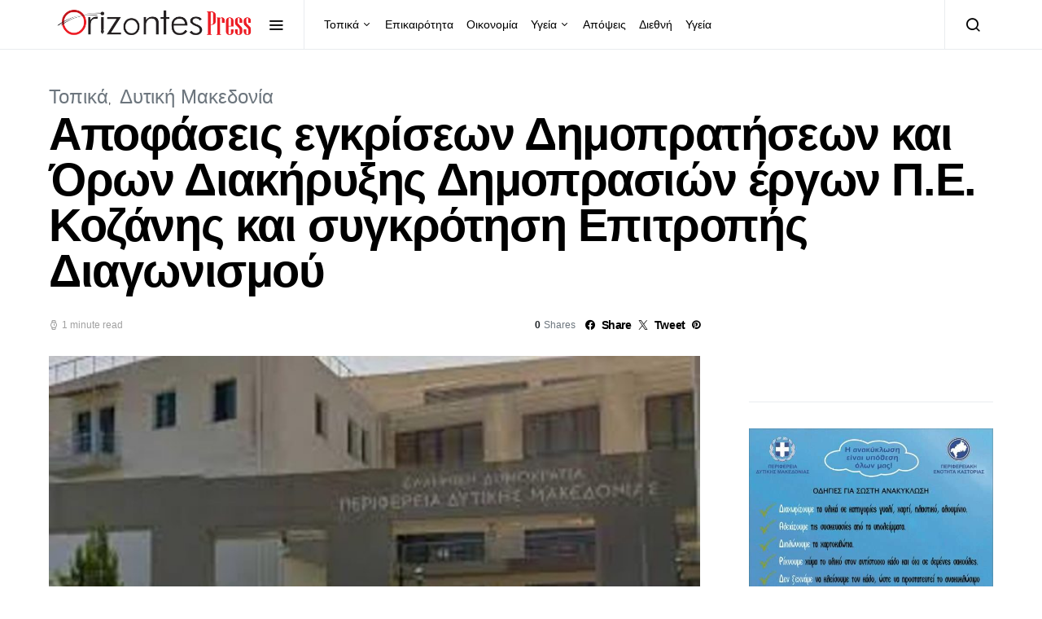

--- FILE ---
content_type: text/html; charset=UTF-8
request_url: https://orizontespress.gr/%CE%B1%CF%80%CE%BF%CF%86%CE%AC%CF%83%CE%B5%CE%B9%CF%82-%CE%B5%CE%B3%CE%BA%CF%81%CE%AF%CF%83%CE%B5%CF%89%CE%BD-%CE%B4%CE%B7%CE%BC%CE%BF%CF%80%CF%81%CE%B1%CF%84%CE%AE%CF%83%CE%B5%CF%89%CE%BD-%CE%BA/
body_size: 23582
content:
<!doctype html>
<html lang="el" prefix="og: https://ogp.me/ns#">
<head>
	<meta charset="UTF-8">
	<meta name="viewport" content="width=device-width, initial-scale=1">
	<link rel="profile" href="https://gmpg.org/xfn/11">

	
<!-- Search Engine Optimization by Rank Math - https://rankmath.com/ -->
<title>Αποφάσεις εγκρίσεων Δημοπρατήσεων και Όρων Διακήρυξης Δημοπρασιών έργων Π.Ε. Κοζάνης και συγκρότηση Επιτροπής Διαγωνισμού - Orizontes</title>
<meta name="description" content="Αποφάσεις εγκρίσεων Δημοπρατήσεων και Όρων Διακήρυξης Δημοπρασιών έργων Π.Ε. Κοζάνης και συγκρότηση Επιτροπής Διαγωνισμού"/>
<meta name="robots" content="follow, index, max-snippet:-1, max-video-preview:-1, max-image-preview:large"/>
<link rel="canonical" href="https://orizontespress.gr/%ce%b1%cf%80%ce%bf%cf%86%ce%ac%cf%83%ce%b5%ce%b9%cf%82-%ce%b5%ce%b3%ce%ba%cf%81%ce%af%cf%83%ce%b5%cf%89%ce%bd-%ce%b4%ce%b7%ce%bc%ce%bf%cf%80%cf%81%ce%b1%cf%84%ce%ae%cf%83%ce%b5%cf%89%ce%bd-%ce%ba/" />
<meta property="og:locale" content="el_GR" />
<meta property="og:type" content="article" />
<meta property="og:title" content="Αποφάσεις εγκρίσεων Δημοπρατήσεων και Όρων Διακήρυξης Δημοπρασιών έργων Π.Ε. Κοζάνης και συγκρότηση Επιτροπής Διαγωνισμού - Orizontes" />
<meta property="og:description" content="Αποφάσεις εγκρίσεων Δημοπρατήσεων και Όρων Διακήρυξης Δημοπρασιών έργων Π.Ε. Κοζάνης και συγκρότηση Επιτροπής Διαγωνισμού" />
<meta property="og:url" content="https://orizontespress.gr/%ce%b1%cf%80%ce%bf%cf%86%ce%ac%cf%83%ce%b5%ce%b9%cf%82-%ce%b5%ce%b3%ce%ba%cf%81%ce%af%cf%83%ce%b5%cf%89%ce%bd-%ce%b4%ce%b7%ce%bc%ce%bf%cf%80%cf%81%ce%b1%cf%84%ce%ae%cf%83%ce%b5%cf%89%ce%bd-%ce%ba/" />
<meta property="og:site_name" content="ΟΡΙΖΟΝΤΕΣ" />
<meta property="article:publisher" content="https://www.facebook.com/OrizontesPress/" />
<meta property="article:author" content="https://www.facebook.com/OrizontesPress" />
<meta property="article:section" content="Τοπικά" />
<meta property="fb:app_id" content="1312170539585095" />
<meta property="og:image" content="https://orizontespress.gr/wp-content/uploads/2020/08/ΠΔΜ.jpg" />
<meta property="og:image:secure_url" content="https://orizontespress.gr/wp-content/uploads/2020/08/ΠΔΜ.jpg" />
<meta property="og:image:width" content="800" />
<meta property="og:image:height" content="528" />
<meta property="og:image:alt" content="Αποφάσεις εγκρίσεων Δημοπρατήσεων και Όρων Διακήρυξης Δημοπρασιών έργων Π.Ε. Κοζάνης και συγκρότηση Επιτροπής Διαγωνισμού" />
<meta property="og:image:type" content="image/jpeg" />
<meta property="article:published_time" content="2021-05-06T10:00:27+03:00" />
<meta name="twitter:card" content="summary_large_image" />
<meta name="twitter:title" content="Αποφάσεις εγκρίσεων Δημοπρατήσεων και Όρων Διακήρυξης Δημοπρασιών έργων Π.Ε. Κοζάνης και συγκρότηση Επιτροπής Διαγωνισμού - Orizontes" />
<meta name="twitter:description" content="Αποφάσεις εγκρίσεων Δημοπρατήσεων και Όρων Διακήρυξης Δημοπρασιών έργων Π.Ε. Κοζάνης και συγκρότηση Επιτροπής Διαγωνισμού" />
<meta name="twitter:image" content="https://orizontespress.gr/wp-content/uploads/2020/08/ΠΔΜ.jpg" />
<meta name="twitter:label1" content="Written by" />
<meta name="twitter:data1" content="Ορίζοντες" />
<meta name="twitter:label2" content="Time to read" />
<meta name="twitter:data2" content="Less than a minute" />
<script type="application/ld+json" class="rank-math-schema">{"@context":"https://schema.org","@graph":[{"@type":"Place","@id":"https://orizontespress.gr/#place","address":{"@type":"PostalAddress","streetAddress":"Artis 21","addressLocality":"Kastoria","addressRegion":"Kastoria","postalCode":"52100","addressCountry":"GR"}},{"@type":["LocalBusiness","Organization"],"@id":"https://orizontespress.gr/#organization","name":"OrizontesPress","url":"https://orizontespress.gr","sameAs":["https://www.facebook.com/OrizontesPress/"],"email":"info@orizontespress.gr","address":{"@type":"PostalAddress","streetAddress":"Artis 21","addressLocality":"Kastoria","addressRegion":"Kastoria","postalCode":"52100","addressCountry":"GR"},"logo":{"@type":"ImageObject","@id":"https://orizontespress.gr/#logo","url":"https://orizontespress.gr/wp-content/uploads/2022/11/orizontes-press-logo-1.png","contentUrl":"https://orizontespress.gr/wp-content/uploads/2022/11/orizontes-press-logo-1.png","caption":"\u039f\u03a1\u0399\u0396\u039f\u039d\u03a4\u0395\u03a3","inLanguage":"el","width":"3507","height":"2480"},"priceRange":"$","openingHours":["Monday,Tuesday,Wednesday,Thursday,Friday 09:00-17:00"],"location":{"@id":"https://orizontespress.gr/#place"},"image":{"@id":"https://orizontespress.gr/#logo"},"telephone":"+302467024782"},{"@type":"WebSite","@id":"https://orizontespress.gr/#website","url":"https://orizontespress.gr","name":"\u039f\u03a1\u0399\u0396\u039f\u039d\u03a4\u0395\u03a3","publisher":{"@id":"https://orizontespress.gr/#organization"},"inLanguage":"el"},{"@type":"ImageObject","@id":"https://orizontespress.gr/wp-content/uploads/2020/08/\u03a0\u0394\u039c.jpg","url":"https://orizontespress.gr/wp-content/uploads/2020/08/\u03a0\u0394\u039c.jpg","width":"800","height":"528","inLanguage":"el"},{"@type":"WebPage","@id":"https://orizontespress.gr/%ce%b1%cf%80%ce%bf%cf%86%ce%ac%cf%83%ce%b5%ce%b9%cf%82-%ce%b5%ce%b3%ce%ba%cf%81%ce%af%cf%83%ce%b5%cf%89%ce%bd-%ce%b4%ce%b7%ce%bc%ce%bf%cf%80%cf%81%ce%b1%cf%84%ce%ae%cf%83%ce%b5%cf%89%ce%bd-%ce%ba/#webpage","url":"https://orizontespress.gr/%ce%b1%cf%80%ce%bf%cf%86%ce%ac%cf%83%ce%b5%ce%b9%cf%82-%ce%b5%ce%b3%ce%ba%cf%81%ce%af%cf%83%ce%b5%cf%89%ce%bd-%ce%b4%ce%b7%ce%bc%ce%bf%cf%80%cf%81%ce%b1%cf%84%ce%ae%cf%83%ce%b5%cf%89%ce%bd-%ce%ba/","name":"\u0391\u03c0\u03bf\u03c6\u03ac\u03c3\u03b5\u03b9\u03c2 \u03b5\u03b3\u03ba\u03c1\u03af\u03c3\u03b5\u03c9\u03bd \u0394\u03b7\u03bc\u03bf\u03c0\u03c1\u03b1\u03c4\u03ae\u03c3\u03b5\u03c9\u03bd \u03ba\u03b1\u03b9 \u038c\u03c1\u03c9\u03bd \u0394\u03b9\u03b1\u03ba\u03ae\u03c1\u03c5\u03be\u03b7\u03c2 \u0394\u03b7\u03bc\u03bf\u03c0\u03c1\u03b1\u03c3\u03b9\u03ce\u03bd \u03ad\u03c1\u03b3\u03c9\u03bd \u03a0.\u0395. \u039a\u03bf\u03b6\u03ac\u03bd\u03b7\u03c2 \u03ba\u03b1\u03b9 \u03c3\u03c5\u03b3\u03ba\u03c1\u03cc\u03c4\u03b7\u03c3\u03b7 \u0395\u03c0\u03b9\u03c4\u03c1\u03bf\u03c0\u03ae\u03c2 \u0394\u03b9\u03b1\u03b3\u03c9\u03bd\u03b9\u03c3\u03bc\u03bf\u03cd - Orizontes","datePublished":"2021-05-06T10:00:27+03:00","dateModified":"2021-05-06T10:00:27+03:00","isPartOf":{"@id":"https://orizontespress.gr/#website"},"primaryImageOfPage":{"@id":"https://orizontespress.gr/wp-content/uploads/2020/08/\u03a0\u0394\u039c.jpg"},"inLanguage":"el"},{"@type":"Person","@id":"https://orizontespress.gr/author/orizontes/","name":"\u039f\u03c1\u03af\u03b6\u03bf\u03bd\u03c4\u03b5\u03c2","url":"https://orizontespress.gr/author/orizontes/","image":{"@type":"ImageObject","@id":"https://secure.gravatar.com/avatar/4abe6562c4540c152705a6cf29df09cf?s=96&amp;d=mm&amp;r=g","url":"https://secure.gravatar.com/avatar/4abe6562c4540c152705a6cf29df09cf?s=96&amp;d=mm&amp;r=g","caption":"\u039f\u03c1\u03af\u03b6\u03bf\u03bd\u03c4\u03b5\u03c2","inLanguage":"el"},"sameAs":["https://www.orizontespress.gr","https://www.facebook.com/OrizontesPress"],"worksFor":{"@id":"https://orizontespress.gr/#organization"}},{"@type":"BlogPosting","headline":"\u0391\u03c0\u03bf\u03c6\u03ac\u03c3\u03b5\u03b9\u03c2 \u03b5\u03b3\u03ba\u03c1\u03af\u03c3\u03b5\u03c9\u03bd \u0394\u03b7\u03bc\u03bf\u03c0\u03c1\u03b1\u03c4\u03ae\u03c3\u03b5\u03c9\u03bd \u03ba\u03b1\u03b9 \u038c\u03c1\u03c9\u03bd \u0394\u03b9\u03b1\u03ba\u03ae\u03c1\u03c5\u03be\u03b7\u03c2 \u0394\u03b7\u03bc\u03bf\u03c0\u03c1\u03b1\u03c3\u03b9\u03ce\u03bd \u03ad\u03c1\u03b3\u03c9\u03bd \u03a0.\u0395. \u039a\u03bf\u03b6\u03ac\u03bd\u03b7\u03c2 \u03ba\u03b1\u03b9 \u03c3\u03c5\u03b3\u03ba\u03c1\u03cc\u03c4\u03b7\u03c3\u03b7","datePublished":"2021-05-06T10:00:27+03:00","dateModified":"2021-05-06T10:00:27+03:00","author":{"@id":"https://orizontespress.gr/author/orizontes/","name":"\u039f\u03c1\u03af\u03b6\u03bf\u03bd\u03c4\u03b5\u03c2"},"publisher":{"@id":"https://orizontespress.gr/#organization"},"description":"\u0391\u03c0\u03bf\u03c6\u03ac\u03c3\u03b5\u03b9\u03c2 \u03b5\u03b3\u03ba\u03c1\u03af\u03c3\u03b5\u03c9\u03bd \u0394\u03b7\u03bc\u03bf\u03c0\u03c1\u03b1\u03c4\u03ae\u03c3\u03b5\u03c9\u03bd \u03ba\u03b1\u03b9 \u038c\u03c1\u03c9\u03bd \u0394\u03b9\u03b1\u03ba\u03ae\u03c1\u03c5\u03be\u03b7\u03c2 \u0394\u03b7\u03bc\u03bf\u03c0\u03c1\u03b1\u03c3\u03b9\u03ce\u03bd \u03ad\u03c1\u03b3\u03c9\u03bd \u03a0.\u0395. \u039a\u03bf\u03b6\u03ac\u03bd\u03b7\u03c2 \u03ba\u03b1\u03b9 \u03c3\u03c5\u03b3\u03ba\u03c1\u03cc\u03c4\u03b7\u03c3\u03b7 \u0395\u03c0\u03b9\u03c4\u03c1\u03bf\u03c0\u03ae\u03c2 \u0394\u03b9\u03b1\u03b3\u03c9\u03bd\u03b9\u03c3\u03bc\u03bf\u03cd","name":"\u0391\u03c0\u03bf\u03c6\u03ac\u03c3\u03b5\u03b9\u03c2 \u03b5\u03b3\u03ba\u03c1\u03af\u03c3\u03b5\u03c9\u03bd \u0394\u03b7\u03bc\u03bf\u03c0\u03c1\u03b1\u03c4\u03ae\u03c3\u03b5\u03c9\u03bd \u03ba\u03b1\u03b9 \u038c\u03c1\u03c9\u03bd \u0394\u03b9\u03b1\u03ba\u03ae\u03c1\u03c5\u03be\u03b7\u03c2 \u0394\u03b7\u03bc\u03bf\u03c0\u03c1\u03b1\u03c3\u03b9\u03ce\u03bd \u03ad\u03c1\u03b3\u03c9\u03bd \u03a0.\u0395. \u039a\u03bf\u03b6\u03ac\u03bd\u03b7\u03c2 \u03ba\u03b1\u03b9 \u03c3\u03c5\u03b3\u03ba\u03c1\u03cc\u03c4\u03b7\u03c3\u03b7","@id":"https://orizontespress.gr/%ce%b1%cf%80%ce%bf%cf%86%ce%ac%cf%83%ce%b5%ce%b9%cf%82-%ce%b5%ce%b3%ce%ba%cf%81%ce%af%cf%83%ce%b5%cf%89%ce%bd-%ce%b4%ce%b7%ce%bc%ce%bf%cf%80%cf%81%ce%b1%cf%84%ce%ae%cf%83%ce%b5%cf%89%ce%bd-%ce%ba/#richSnippet","isPartOf":{"@id":"https://orizontespress.gr/%ce%b1%cf%80%ce%bf%cf%86%ce%ac%cf%83%ce%b5%ce%b9%cf%82-%ce%b5%ce%b3%ce%ba%cf%81%ce%af%cf%83%ce%b5%cf%89%ce%bd-%ce%b4%ce%b7%ce%bc%ce%bf%cf%80%cf%81%ce%b1%cf%84%ce%ae%cf%83%ce%b5%cf%89%ce%bd-%ce%ba/#webpage"},"image":{"@id":"https://orizontespress.gr/wp-content/uploads/2020/08/\u03a0\u0394\u039c.jpg"},"inLanguage":"el","mainEntityOfPage":{"@id":"https://orizontespress.gr/%ce%b1%cf%80%ce%bf%cf%86%ce%ac%cf%83%ce%b5%ce%b9%cf%82-%ce%b5%ce%b3%ce%ba%cf%81%ce%af%cf%83%ce%b5%cf%89%ce%bd-%ce%b4%ce%b7%ce%bc%ce%bf%cf%80%cf%81%ce%b1%cf%84%ce%ae%cf%83%ce%b5%cf%89%ce%bd-%ce%ba/#webpage"}}]}</script>
<!-- /Rank Math WordPress SEO plugin -->

<link rel='dns-prefetch' href='//stats.wp.com' />
<link rel='dns-prefetch' href='//widgets.wp.com' />
<link rel='dns-prefetch' href='//s0.wp.com' />
<link rel='dns-prefetch' href='//0.gravatar.com' />
<link rel='dns-prefetch' href='//1.gravatar.com' />
<link rel='dns-prefetch' href='//2.gravatar.com' />
<link rel="alternate" type="application/rss+xml" title="Ροή RSS &raquo; Orizontes" href="https://orizontespress.gr/feed/" />
<link rel="alternate" type="application/rss+xml" title="Ροή Σχολίων &raquo; Orizontes" href="https://orizontespress.gr/comments/feed/" />
<link rel="alternate" type="application/rss+xml" title="Ροή Σχολίων Orizontes &raquo; Αποφάσεις εγκρίσεων Δημοπρατήσεων και Όρων Διακήρυξης Δημοπρασιών έργων Π.Ε. Κοζάνης και συγκρότηση Επιτροπής Διαγωνισμού" href="https://orizontespress.gr/%ce%b1%cf%80%ce%bf%cf%86%ce%ac%cf%83%ce%b5%ce%b9%cf%82-%ce%b5%ce%b3%ce%ba%cf%81%ce%af%cf%83%ce%b5%cf%89%ce%bd-%ce%b4%ce%b7%ce%bc%ce%bf%cf%80%cf%81%ce%b1%cf%84%ce%ae%cf%83%ce%b5%cf%89%ce%bd-%ce%ba/feed/" />
<script type="d4b82c0fa5dc3136ceb5aa1e-text/javascript">
window._wpemojiSettings = {"baseUrl":"https:\/\/s.w.org\/images\/core\/emoji\/14.0.0\/72x72\/","ext":".png","svgUrl":"https:\/\/s.w.org\/images\/core\/emoji\/14.0.0\/svg\/","svgExt":".svg","source":{"concatemoji":"https:\/\/orizontespress.gr\/wp-includes\/js\/wp-emoji-release.min.js?ver=6.4.7"}};
/*! This file is auto-generated */
!function(i,n){var o,s,e;function c(e){try{var t={supportTests:e,timestamp:(new Date).valueOf()};sessionStorage.setItem(o,JSON.stringify(t))}catch(e){}}function p(e,t,n){e.clearRect(0,0,e.canvas.width,e.canvas.height),e.fillText(t,0,0);var t=new Uint32Array(e.getImageData(0,0,e.canvas.width,e.canvas.height).data),r=(e.clearRect(0,0,e.canvas.width,e.canvas.height),e.fillText(n,0,0),new Uint32Array(e.getImageData(0,0,e.canvas.width,e.canvas.height).data));return t.every(function(e,t){return e===r[t]})}function u(e,t,n){switch(t){case"flag":return n(e,"\ud83c\udff3\ufe0f\u200d\u26a7\ufe0f","\ud83c\udff3\ufe0f\u200b\u26a7\ufe0f")?!1:!n(e,"\ud83c\uddfa\ud83c\uddf3","\ud83c\uddfa\u200b\ud83c\uddf3")&&!n(e,"\ud83c\udff4\udb40\udc67\udb40\udc62\udb40\udc65\udb40\udc6e\udb40\udc67\udb40\udc7f","\ud83c\udff4\u200b\udb40\udc67\u200b\udb40\udc62\u200b\udb40\udc65\u200b\udb40\udc6e\u200b\udb40\udc67\u200b\udb40\udc7f");case"emoji":return!n(e,"\ud83e\udef1\ud83c\udffb\u200d\ud83e\udef2\ud83c\udfff","\ud83e\udef1\ud83c\udffb\u200b\ud83e\udef2\ud83c\udfff")}return!1}function f(e,t,n){var r="undefined"!=typeof WorkerGlobalScope&&self instanceof WorkerGlobalScope?new OffscreenCanvas(300,150):i.createElement("canvas"),a=r.getContext("2d",{willReadFrequently:!0}),o=(a.textBaseline="top",a.font="600 32px Arial",{});return e.forEach(function(e){o[e]=t(a,e,n)}),o}function t(e){var t=i.createElement("script");t.src=e,t.defer=!0,i.head.appendChild(t)}"undefined"!=typeof Promise&&(o="wpEmojiSettingsSupports",s=["flag","emoji"],n.supports={everything:!0,everythingExceptFlag:!0},e=new Promise(function(e){i.addEventListener("DOMContentLoaded",e,{once:!0})}),new Promise(function(t){var n=function(){try{var e=JSON.parse(sessionStorage.getItem(o));if("object"==typeof e&&"number"==typeof e.timestamp&&(new Date).valueOf()<e.timestamp+604800&&"object"==typeof e.supportTests)return e.supportTests}catch(e){}return null}();if(!n){if("undefined"!=typeof Worker&&"undefined"!=typeof OffscreenCanvas&&"undefined"!=typeof URL&&URL.createObjectURL&&"undefined"!=typeof Blob)try{var e="postMessage("+f.toString()+"("+[JSON.stringify(s),u.toString(),p.toString()].join(",")+"));",r=new Blob([e],{type:"text/javascript"}),a=new Worker(URL.createObjectURL(r),{name:"wpTestEmojiSupports"});return void(a.onmessage=function(e){c(n=e.data),a.terminate(),t(n)})}catch(e){}c(n=f(s,u,p))}t(n)}).then(function(e){for(var t in e)n.supports[t]=e[t],n.supports.everything=n.supports.everything&&n.supports[t],"flag"!==t&&(n.supports.everythingExceptFlag=n.supports.everythingExceptFlag&&n.supports[t]);n.supports.everythingExceptFlag=n.supports.everythingExceptFlag&&!n.supports.flag,n.DOMReady=!1,n.readyCallback=function(){n.DOMReady=!0}}).then(function(){return e}).then(function(){var e;n.supports.everything||(n.readyCallback(),(e=n.source||{}).concatemoji?t(e.concatemoji):e.wpemoji&&e.twemoji&&(t(e.twemoji),t(e.wpemoji)))}))}((window,document),window._wpemojiSettings);
</script>
<link rel='alternate stylesheet' id='powerkit-icons-css' href='https://orizontespress.gr/wp-content/plugins/powerkit/assets/fonts/powerkit-icons.woff?ver=3.0.2' as='font' type='font/wof' crossorigin />
<link rel='stylesheet' id='powerkit-css' href='https://orizontespress.gr/wp-content/plugins/powerkit/assets/css/powerkit.css?ver=3.0.2' media='all' />
<style id='wp-emoji-styles-inline-css'>

	img.wp-smiley, img.emoji {
		display: inline !important;
		border: none !important;
		box-shadow: none !important;
		height: 1em !important;
		width: 1em !important;
		margin: 0 0.07em !important;
		vertical-align: -0.1em !important;
		background: none !important;
		padding: 0 !important;
	}
</style>
<link rel='stylesheet' id='wp-block-library-css' href='https://orizontespress.gr/wp-includes/css/dist/block-library/style.min.css?ver=6.4.7' media='all' />
<link rel='stylesheet' id='mediaelement-css' href='https://orizontespress.gr/wp-includes/js/mediaelement/mediaelementplayer-legacy.min.css?ver=4.2.17' media='all' />
<link rel='stylesheet' id='wp-mediaelement-css' href='https://orizontespress.gr/wp-includes/js/mediaelement/wp-mediaelement.min.css?ver=6.4.7' media='all' />
<style id='jetpack-sharing-buttons-style-inline-css'>
.jetpack-sharing-buttons__services-list{display:flex;flex-direction:row;flex-wrap:wrap;gap:0;list-style-type:none;margin:5px;padding:0}.jetpack-sharing-buttons__services-list.has-small-icon-size{font-size:12px}.jetpack-sharing-buttons__services-list.has-normal-icon-size{font-size:16px}.jetpack-sharing-buttons__services-list.has-large-icon-size{font-size:24px}.jetpack-sharing-buttons__services-list.has-huge-icon-size{font-size:36px}@media print{.jetpack-sharing-buttons__services-list{display:none!important}}.editor-styles-wrapper .wp-block-jetpack-sharing-buttons{gap:0;padding-inline-start:0}ul.jetpack-sharing-buttons__services-list.has-background{padding:1.25em 2.375em}
</style>
<style id='classic-theme-styles-inline-css'>
/*! This file is auto-generated */
.wp-block-button__link{color:#fff;background-color:#32373c;border-radius:9999px;box-shadow:none;text-decoration:none;padding:calc(.667em + 2px) calc(1.333em + 2px);font-size:1.125em}.wp-block-file__button{background:#32373c;color:#fff;text-decoration:none}
</style>
<style id='global-styles-inline-css'>
body{--wp--preset--color--black: #000000;--wp--preset--color--cyan-bluish-gray: #abb8c3;--wp--preset--color--white: #ffffff;--wp--preset--color--pale-pink: #f78da7;--wp--preset--color--vivid-red: #cf2e2e;--wp--preset--color--luminous-vivid-orange: #ff6900;--wp--preset--color--luminous-vivid-amber: #fcb900;--wp--preset--color--light-green-cyan: #7bdcb5;--wp--preset--color--vivid-green-cyan: #00d084;--wp--preset--color--pale-cyan-blue: #8ed1fc;--wp--preset--color--vivid-cyan-blue: #0693e3;--wp--preset--color--vivid-purple: #9b51e0;--wp--preset--gradient--vivid-cyan-blue-to-vivid-purple: linear-gradient(135deg,rgba(6,147,227,1) 0%,rgb(155,81,224) 100%);--wp--preset--gradient--light-green-cyan-to-vivid-green-cyan: linear-gradient(135deg,rgb(122,220,180) 0%,rgb(0,208,130) 100%);--wp--preset--gradient--luminous-vivid-amber-to-luminous-vivid-orange: linear-gradient(135deg,rgba(252,185,0,1) 0%,rgba(255,105,0,1) 100%);--wp--preset--gradient--luminous-vivid-orange-to-vivid-red: linear-gradient(135deg,rgba(255,105,0,1) 0%,rgb(207,46,46) 100%);--wp--preset--gradient--very-light-gray-to-cyan-bluish-gray: linear-gradient(135deg,rgb(238,238,238) 0%,rgb(169,184,195) 100%);--wp--preset--gradient--cool-to-warm-spectrum: linear-gradient(135deg,rgb(74,234,220) 0%,rgb(151,120,209) 20%,rgb(207,42,186) 40%,rgb(238,44,130) 60%,rgb(251,105,98) 80%,rgb(254,248,76) 100%);--wp--preset--gradient--blush-light-purple: linear-gradient(135deg,rgb(255,206,236) 0%,rgb(152,150,240) 100%);--wp--preset--gradient--blush-bordeaux: linear-gradient(135deg,rgb(254,205,165) 0%,rgb(254,45,45) 50%,rgb(107,0,62) 100%);--wp--preset--gradient--luminous-dusk: linear-gradient(135deg,rgb(255,203,112) 0%,rgb(199,81,192) 50%,rgb(65,88,208) 100%);--wp--preset--gradient--pale-ocean: linear-gradient(135deg,rgb(255,245,203) 0%,rgb(182,227,212) 50%,rgb(51,167,181) 100%);--wp--preset--gradient--electric-grass: linear-gradient(135deg,rgb(202,248,128) 0%,rgb(113,206,126) 100%);--wp--preset--gradient--midnight: linear-gradient(135deg,rgb(2,3,129) 0%,rgb(40,116,252) 100%);--wp--preset--font-size--small: 13px;--wp--preset--font-size--medium: 20px;--wp--preset--font-size--large: 36px;--wp--preset--font-size--x-large: 42px;--wp--preset--spacing--20: 0.44rem;--wp--preset--spacing--30: 0.67rem;--wp--preset--spacing--40: 1rem;--wp--preset--spacing--50: 1.5rem;--wp--preset--spacing--60: 2.25rem;--wp--preset--spacing--70: 3.38rem;--wp--preset--spacing--80: 5.06rem;--wp--preset--shadow--natural: 6px 6px 9px rgba(0, 0, 0, 0.2);--wp--preset--shadow--deep: 12px 12px 50px rgba(0, 0, 0, 0.4);--wp--preset--shadow--sharp: 6px 6px 0px rgba(0, 0, 0, 0.2);--wp--preset--shadow--outlined: 6px 6px 0px -3px rgba(255, 255, 255, 1), 6px 6px rgba(0, 0, 0, 1);--wp--preset--shadow--crisp: 6px 6px 0px rgba(0, 0, 0, 1);}:where(.is-layout-flex){gap: 0.5em;}:where(.is-layout-grid){gap: 0.5em;}body .is-layout-flow > .alignleft{float: left;margin-inline-start: 0;margin-inline-end: 2em;}body .is-layout-flow > .alignright{float: right;margin-inline-start: 2em;margin-inline-end: 0;}body .is-layout-flow > .aligncenter{margin-left: auto !important;margin-right: auto !important;}body .is-layout-constrained > .alignleft{float: left;margin-inline-start: 0;margin-inline-end: 2em;}body .is-layout-constrained > .alignright{float: right;margin-inline-start: 2em;margin-inline-end: 0;}body .is-layout-constrained > .aligncenter{margin-left: auto !important;margin-right: auto !important;}body .is-layout-constrained > :where(:not(.alignleft):not(.alignright):not(.alignfull)){max-width: var(--wp--style--global--content-size);margin-left: auto !important;margin-right: auto !important;}body .is-layout-constrained > .alignwide{max-width: var(--wp--style--global--wide-size);}body .is-layout-flex{display: flex;}body .is-layout-flex{flex-wrap: wrap;align-items: center;}body .is-layout-flex > *{margin: 0;}body .is-layout-grid{display: grid;}body .is-layout-grid > *{margin: 0;}:where(.wp-block-columns.is-layout-flex){gap: 2em;}:where(.wp-block-columns.is-layout-grid){gap: 2em;}:where(.wp-block-post-template.is-layout-flex){gap: 1.25em;}:where(.wp-block-post-template.is-layout-grid){gap: 1.25em;}.has-black-color{color: var(--wp--preset--color--black) !important;}.has-cyan-bluish-gray-color{color: var(--wp--preset--color--cyan-bluish-gray) !important;}.has-white-color{color: var(--wp--preset--color--white) !important;}.has-pale-pink-color{color: var(--wp--preset--color--pale-pink) !important;}.has-vivid-red-color{color: var(--wp--preset--color--vivid-red) !important;}.has-luminous-vivid-orange-color{color: var(--wp--preset--color--luminous-vivid-orange) !important;}.has-luminous-vivid-amber-color{color: var(--wp--preset--color--luminous-vivid-amber) !important;}.has-light-green-cyan-color{color: var(--wp--preset--color--light-green-cyan) !important;}.has-vivid-green-cyan-color{color: var(--wp--preset--color--vivid-green-cyan) !important;}.has-pale-cyan-blue-color{color: var(--wp--preset--color--pale-cyan-blue) !important;}.has-vivid-cyan-blue-color{color: var(--wp--preset--color--vivid-cyan-blue) !important;}.has-vivid-purple-color{color: var(--wp--preset--color--vivid-purple) !important;}.has-black-background-color{background-color: var(--wp--preset--color--black) !important;}.has-cyan-bluish-gray-background-color{background-color: var(--wp--preset--color--cyan-bluish-gray) !important;}.has-white-background-color{background-color: var(--wp--preset--color--white) !important;}.has-pale-pink-background-color{background-color: var(--wp--preset--color--pale-pink) !important;}.has-vivid-red-background-color{background-color: var(--wp--preset--color--vivid-red) !important;}.has-luminous-vivid-orange-background-color{background-color: var(--wp--preset--color--luminous-vivid-orange) !important;}.has-luminous-vivid-amber-background-color{background-color: var(--wp--preset--color--luminous-vivid-amber) !important;}.has-light-green-cyan-background-color{background-color: var(--wp--preset--color--light-green-cyan) !important;}.has-vivid-green-cyan-background-color{background-color: var(--wp--preset--color--vivid-green-cyan) !important;}.has-pale-cyan-blue-background-color{background-color: var(--wp--preset--color--pale-cyan-blue) !important;}.has-vivid-cyan-blue-background-color{background-color: var(--wp--preset--color--vivid-cyan-blue) !important;}.has-vivid-purple-background-color{background-color: var(--wp--preset--color--vivid-purple) !important;}.has-black-border-color{border-color: var(--wp--preset--color--black) !important;}.has-cyan-bluish-gray-border-color{border-color: var(--wp--preset--color--cyan-bluish-gray) !important;}.has-white-border-color{border-color: var(--wp--preset--color--white) !important;}.has-pale-pink-border-color{border-color: var(--wp--preset--color--pale-pink) !important;}.has-vivid-red-border-color{border-color: var(--wp--preset--color--vivid-red) !important;}.has-luminous-vivid-orange-border-color{border-color: var(--wp--preset--color--luminous-vivid-orange) !important;}.has-luminous-vivid-amber-border-color{border-color: var(--wp--preset--color--luminous-vivid-amber) !important;}.has-light-green-cyan-border-color{border-color: var(--wp--preset--color--light-green-cyan) !important;}.has-vivid-green-cyan-border-color{border-color: var(--wp--preset--color--vivid-green-cyan) !important;}.has-pale-cyan-blue-border-color{border-color: var(--wp--preset--color--pale-cyan-blue) !important;}.has-vivid-cyan-blue-border-color{border-color: var(--wp--preset--color--vivid-cyan-blue) !important;}.has-vivid-purple-border-color{border-color: var(--wp--preset--color--vivid-purple) !important;}.has-vivid-cyan-blue-to-vivid-purple-gradient-background{background: var(--wp--preset--gradient--vivid-cyan-blue-to-vivid-purple) !important;}.has-light-green-cyan-to-vivid-green-cyan-gradient-background{background: var(--wp--preset--gradient--light-green-cyan-to-vivid-green-cyan) !important;}.has-luminous-vivid-amber-to-luminous-vivid-orange-gradient-background{background: var(--wp--preset--gradient--luminous-vivid-amber-to-luminous-vivid-orange) !important;}.has-luminous-vivid-orange-to-vivid-red-gradient-background{background: var(--wp--preset--gradient--luminous-vivid-orange-to-vivid-red) !important;}.has-very-light-gray-to-cyan-bluish-gray-gradient-background{background: var(--wp--preset--gradient--very-light-gray-to-cyan-bluish-gray) !important;}.has-cool-to-warm-spectrum-gradient-background{background: var(--wp--preset--gradient--cool-to-warm-spectrum) !important;}.has-blush-light-purple-gradient-background{background: var(--wp--preset--gradient--blush-light-purple) !important;}.has-blush-bordeaux-gradient-background{background: var(--wp--preset--gradient--blush-bordeaux) !important;}.has-luminous-dusk-gradient-background{background: var(--wp--preset--gradient--luminous-dusk) !important;}.has-pale-ocean-gradient-background{background: var(--wp--preset--gradient--pale-ocean) !important;}.has-electric-grass-gradient-background{background: var(--wp--preset--gradient--electric-grass) !important;}.has-midnight-gradient-background{background: var(--wp--preset--gradient--midnight) !important;}.has-small-font-size{font-size: var(--wp--preset--font-size--small) !important;}.has-medium-font-size{font-size: var(--wp--preset--font-size--medium) !important;}.has-large-font-size{font-size: var(--wp--preset--font-size--large) !important;}.has-x-large-font-size{font-size: var(--wp--preset--font-size--x-large) !important;}
.wp-block-navigation a:where(:not(.wp-element-button)){color: inherit;}
:where(.wp-block-post-template.is-layout-flex){gap: 1.25em;}:where(.wp-block-post-template.is-layout-grid){gap: 1.25em;}
:where(.wp-block-columns.is-layout-flex){gap: 2em;}:where(.wp-block-columns.is-layout-grid){gap: 2em;}
.wp-block-pullquote{font-size: 1.5em;line-height: 1.6;}
</style>
<link rel='stylesheet' id='powerkit-author-box-css' href='https://orizontespress.gr/wp-content/plugins/powerkit/modules/author-box/public/css/public-powerkit-author-box.css?ver=3.0.2' media='all' />
<link rel='stylesheet' id='powerkit-basic-elements-css' href='https://orizontespress.gr/wp-content/plugins/powerkit/modules/basic-elements/public/css/public-powerkit-basic-elements.css?ver=3.0.2' media='screen' />
<link rel='stylesheet' id='powerkit-coming-soon-css' href='https://orizontespress.gr/wp-content/plugins/powerkit/modules/coming-soon/public/css/public-powerkit-coming-soon.css?ver=3.0.2' media='all' />
<link rel='stylesheet' id='powerkit-content-formatting-css' href='https://orizontespress.gr/wp-content/plugins/powerkit/modules/content-formatting/public/css/public-powerkit-content-formatting.css?ver=3.0.2' media='all' />
<link rel='stylesheet' id='powerkit-сontributors-css' href='https://orizontespress.gr/wp-content/plugins/powerkit/modules/contributors/public/css/public-powerkit-contributors.css?ver=3.0.2' media='all' />
<link rel='stylesheet' id='powerkit-facebook-css' href='https://orizontespress.gr/wp-content/plugins/powerkit/modules/facebook/public/css/public-powerkit-facebook.css?ver=3.0.2' media='all' />
<link rel='stylesheet' id='powerkit-featured-categories-css' href='https://orizontespress.gr/wp-content/plugins/powerkit/modules/featured-categories/public/css/public-powerkit-featured-categories.css?ver=3.0.2' media='all' />
<link rel='stylesheet' id='powerkit-inline-posts-css' href='https://orizontespress.gr/wp-content/plugins/powerkit/modules/inline-posts/public/css/public-powerkit-inline-posts.css?ver=3.0.2' media='all' />
<link rel='stylesheet' id='powerkit-instagram-css' href='https://orizontespress.gr/wp-content/plugins/powerkit/modules/instagram/public/css/public-powerkit-instagram.css?ver=3.0.2' media='all' />
<link rel='stylesheet' id='powerkit-justified-gallery-css' href='https://orizontespress.gr/wp-content/plugins/powerkit/modules/justified-gallery/public/css/public-powerkit-justified-gallery.css?ver=3.0.2' media='all' />
<link rel='stylesheet' id='glightbox-css' href='https://orizontespress.gr/wp-content/plugins/powerkit/modules/lightbox/public/css/glightbox.min.css?ver=3.0.2' media='all' />
<link rel='stylesheet' id='powerkit-lightbox-css' href='https://orizontespress.gr/wp-content/plugins/powerkit/modules/lightbox/public/css/public-powerkit-lightbox.css?ver=3.0.2' media='all' />
<link rel='stylesheet' id='powerkit-opt-in-forms-css' href='https://orizontespress.gr/wp-content/plugins/powerkit/modules/opt-in-forms/public/css/public-powerkit-opt-in-forms.css?ver=3.0.2' media='all' />
<link rel='stylesheet' id='powerkit-pinterest-css' href='https://orizontespress.gr/wp-content/plugins/powerkit/modules/pinterest/public/css/public-powerkit-pinterest.css?ver=3.0.2' media='all' />
<link rel='stylesheet' id='powerkit-scroll-to-top-css' href='https://orizontespress.gr/wp-content/plugins/powerkit/modules/scroll-to-top/public/css/public-powerkit-scroll-to-top.css?ver=3.0.2' media='all' />
<link rel='stylesheet' id='powerkit-share-buttons-css' href='https://orizontespress.gr/wp-content/plugins/powerkit/modules/share-buttons/public/css/public-powerkit-share-buttons.css?ver=3.0.2' media='all' />
<link rel='stylesheet' id='powerkit-slider-gallery-css' href='https://orizontespress.gr/wp-content/plugins/powerkit/modules/slider-gallery/public/css/public-powerkit-slider-gallery.css?ver=3.0.2' media='all' />
<link rel='stylesheet' id='powerkit-social-links-css' href='https://orizontespress.gr/wp-content/plugins/powerkit/modules/social-links/public/css/public-powerkit-social-links.css?ver=3.0.2' media='all' />
<link rel='stylesheet' id='powerkit-table-of-contents-css' href='https://orizontespress.gr/wp-content/plugins/powerkit/modules/table-of-contents/public/css/public-powerkit-table-of-contents.css?ver=3.0.2' media='all' />
<link rel='stylesheet' id='powerkit-twitter-css' href='https://orizontespress.gr/wp-content/plugins/powerkit/modules/twitter/public/css/public-powerkit-twitter.css?ver=3.0.2' media='all' />
<link rel='stylesheet' id='powerkit-widget-about-css' href='https://orizontespress.gr/wp-content/plugins/powerkit/modules/widget-about/public/css/public-powerkit-widget-about.css?ver=3.0.2' media='all' />
<link rel='stylesheet' id='csco-styles-css' href='https://orizontespress.gr/wp-content/themes/spotlight/style.css?ver=1.7.1' media='all' />
<link rel='stylesheet' id='jetpack_css-css' href='https://orizontespress.gr/wp-content/plugins/jetpack/css/jetpack.css?ver=13.6' media='all' />
<script src="https://orizontespress.gr/wp-includes/js/jquery/jquery.min.js?ver=3.7.1" id="jquery-core-js" type="d4b82c0fa5dc3136ceb5aa1e-text/javascript"></script>
<script src="https://orizontespress.gr/wp-includes/js/jquery/jquery-migrate.min.js?ver=3.4.1" id="jquery-migrate-js" type="d4b82c0fa5dc3136ceb5aa1e-text/javascript"></script>
<link rel="https://api.w.org/" href="https://orizontespress.gr/wp-json/" /><link rel="alternate" type="application/json" href="https://orizontespress.gr/wp-json/wp/v2/posts/133107" /><link rel="EditURI" type="application/rsd+xml" title="RSD" href="https://orizontespress.gr/xmlrpc.php?rsd" />
<meta name="generator" content="WordPress 6.4.7" />
<link rel='shortlink' href='https://wp.me/p8m8zL-yCT' />
<link rel="alternate" type="application/json+oembed" href="https://orizontespress.gr/wp-json/oembed/1.0/embed?url=https%3A%2F%2Forizontespress.gr%2F%25ce%25b1%25cf%2580%25ce%25bf%25cf%2586%25ce%25ac%25cf%2583%25ce%25b5%25ce%25b9%25cf%2582-%25ce%25b5%25ce%25b3%25ce%25ba%25cf%2581%25ce%25af%25cf%2583%25ce%25b5%25cf%2589%25ce%25bd-%25ce%25b4%25ce%25b7%25ce%25bc%25ce%25bf%25cf%2580%25cf%2581%25ce%25b1%25cf%2584%25ce%25ae%25cf%2583%25ce%25b5%25cf%2589%25ce%25bd-%25ce%25ba%2F" />
<link rel="alternate" type="text/xml+oembed" href="https://orizontespress.gr/wp-json/oembed/1.0/embed?url=https%3A%2F%2Forizontespress.gr%2F%25ce%25b1%25cf%2580%25ce%25bf%25cf%2586%25ce%25ac%25cf%2583%25ce%25b5%25ce%25b9%25cf%2582-%25ce%25b5%25ce%25b3%25ce%25ba%25cf%2581%25ce%25af%25cf%2583%25ce%25b5%25cf%2589%25ce%25bd-%25ce%25b4%25ce%25b7%25ce%25bc%25ce%25bf%25cf%2580%25cf%2581%25ce%25b1%25cf%2584%25ce%25ae%25cf%2583%25ce%25b5%25cf%2589%25ce%25bd-%25ce%25ba%2F&#038;format=xml" />
	<style>img#wpstats{display:none}</style>
		<meta name="generator" content="Elementor 3.21.3; features: e_optimized_assets_loading, e_optimized_css_loading, additional_custom_breakpoints; settings: css_print_method-external, google_font-enabled, font_display-auto">
<link rel="icon" href="https://orizontespress.gr/wp-content/uploads/2022/07/cropped-512-1-32x32.png" sizes="32x32" />
<link rel="icon" href="https://orizontespress.gr/wp-content/uploads/2022/07/cropped-512-1-192x192.png" sizes="192x192" />
<link rel="apple-touch-icon" href="https://orizontespress.gr/wp-content/uploads/2022/07/cropped-512-1-180x180.png" />
<meta name="msapplication-TileImage" content="https://orizontespress.gr/wp-content/uploads/2022/07/cropped-512-1-270x270.png" />
<style id="kirki-inline-styles">a:hover, .entry-content a, .must-log-in a, blockquote:before, .cs-bg-dark .footer-title, .cs-bg-dark .pk-social-links-scheme-bold:not(.pk-social-links-scheme-light-rounded) .pk-social-links-link .pk-social-links-icon{color:#c10303;}.wp-block-button .wp-block-button__link:not(.has-background), button, .button, input[type="button"], input[type="reset"], input[type="submit"], .cs-bg-dark .pk-social-links-scheme-light-rounded .pk-social-links-link:hover .pk-social-links-icon, article .cs-overlay .post-categories a:hover, .post-format-icon > a:hover, .cs-list-articles > li > a:hover:before, .pk-bg-primary, .pk-button-primary, .pk-badge-primary, h2.pk-heading-numbered:before, .pk-post-item .pk-post-thumbnail a:hover .pk-post-number, .post-comments-show button{background-color:#c10303;}.pk-bg-overlay, .pk-zoom-icon-popup:after{background-color:rgba(0,0,0,0.25);}.navbar-primary, .header-default .offcanvas-header{background-color:#ffffff;}.navbar-nav .sub-menu, .navbar-nav .cs-mega-menu-has-categories .cs-mm-categories, .navbar-primary .navbar-dropdown-container{background-color:#0a0a0a;}.navbar-nav > li.menu-item-has-children > .sub-menu:after, .navbar-primary .navbar-dropdown-container:after{border-bottom-color:#0a0a0a;}.site-footer{background-color:#ffffff;}body{font-family:-apple-system, BlinkMacSystemFont, "Segoe UI", Roboto, Oxygen-Sans, Ubuntu, Cantarell, "Helvetica Neue", sans-serif;font-size:1rem;font-weight:400;letter-spacing:0px;}.cs-font-primary, button, .button, input[type="button"], input[type="reset"], input[type="submit"], .no-comments, .text-action, .cs-link-more, .share-total, .nav-links, .comment-reply-link, .post-tags a, .post-sidebar-tags a, .tagcloud a, .read-more, .navigation.pagination .nav-links > span, .navigation.pagination .nav-links > a, .pk-font-primary, .navbar-dropdown-btn-follow{font-family:-apple-system, BlinkMacSystemFont, "Segoe UI", Roboto, Oxygen-Sans, Ubuntu, Cantarell, "Helvetica Neue", sans-serif;font-size:0.875rem;font-weight:700;letter-spacing:-0.025em;text-transform:none;}label, .cs-font-secondary, .post-meta, .archive-count, .page-subtitle, .site-description, figcaption, .wp-block-image figcaption, .wp-block-audio figcaption, .wp-block-embed figcaption, .wp-block-pullquote cite, .wp-block-pullquote footer, .wp-block-pullquote .wp-block-pullquote__citation, .wp-block-quote cite, .post-format-icon, .comment-metadata, .says, .logged-in-as, .must-log-in, .wp-caption-text, .widget_rss ul li .rss-date, blockquote cite, div[class*="meta-"], span[class*="meta-"], small, .post-sidebar-shares .total-shares, .cs-breadcrumbs, .cs-homepage-category-count, .pk-font-secondary{font-family:-apple-system, BlinkMacSystemFont, "Segoe UI", Roboto, Oxygen-Sans, Ubuntu, Cantarell, "Helvetica Neue", sans-serif;font-size:0.75rem;font-weight:400;letter-spacing:0px;text-transform:none;}.entry-content{font-family:inherit;font-size:inherit;font-weight:inherit;letter-spacing:inherit;}h1, h2, h3, h4, h5, h6, .h1, .h2, .h3, .h4, .h5, .h6, .site-title, .comment-author .fn, blockquote, .wp-block-quote, .wp-block-cover .wp-block-cover-image-text, .wp-block-cover .wp-block-cover-text, .wp-block-cover h2, .wp-block-cover-image .wp-block-cover-image-text, .wp-block-cover-image .wp-block-cover-text, .wp-block-cover-image h2, .wp-block-pullquote p, p.has-drop-cap:not(:focus):first-letter, .pk-font-heading, .post-sidebar-date .reader-text{font-family:-apple-system, BlinkMacSystemFont, "Segoe UI", Roboto, Oxygen-Sans, Ubuntu, Cantarell, "Helvetica Neue", sans-serif;font-weight:700;letter-spacing:-0.025em;text-transform:none;}.title-block, .pk-font-block{font-family:-apple-system, BlinkMacSystemFont, "Segoe UI", Roboto, Oxygen-Sans, Ubuntu, Cantarell, "Helvetica Neue", sans-serif;font-size:0.76rem;font-weight:400;letter-spacing:0px;text-transform:uppercase;color:#000000;}.navbar-nav > li > a, .cs-mega-menu-child > a, .widget_archive li, .widget_categories li, .widget_meta li a, .widget_nav_menu .menu > li > a, .widget_pages .page_item a{font-family:-apple-system, BlinkMacSystemFont, "Segoe UI", Roboto, Oxygen-Sans, Ubuntu, Cantarell, "Helvetica Neue", sans-serif;font-size:0.875rem;font-weight:400;letter-spacing:0px;text-transform:none;}.navbar-nav .sub-menu > li > a, .widget_categories .children li a, .widget_nav_menu .sub-menu > li > a{font-family:-apple-system, BlinkMacSystemFont, "Segoe UI", Roboto, Oxygen-Sans, Ubuntu, Cantarell, "Helvetica Neue", sans-serif;font-size:0.875rem;font-weight:400;letter-spacing:0px;text-transform:none;}</style>	
	
	<!-- Google Tag Manager -->
<script type="d4b82c0fa5dc3136ceb5aa1e-text/javascript">(function(w,d,s,l,i){w[l]=w[l]||[];w[l].push({'gtm.start':
new Date().getTime(),event:'gtm.js'});var f=d.getElementsByTagName(s)[0],
j=d.createElement(s),dl=l!='dataLayer'?'&l='+l:'';j.async=true;j.src=
'https://www.googletagmanager.com/gtm.js?id='+i+dl;f.parentNode.insertBefore(j,f);
})(window,document,'script','dataLayer','GTM-556FF75');</script>
<!-- End Google Tag Manager -->
	
	
</head>

<body class="post-template-default single single-post postid-133107 single-format-standard wp-custom-logo wp-embed-responsive cs-page-layout-right header-default navbar-sticky-enabled navbar-smart-enabled sticky-sidebar-enabled stick-to-bottom block-align-enabled elementor-default elementor-kit-159565">

	<div class="site-overlay"></div>

	<div class="offcanvas">

		<div class="offcanvas-header">

			
			<nav class="navbar navbar-offcanvas">

									<a class="navbar-brand" href="https://orizontespress.gr/" rel="home">
						<img src="https://orizontespress.gr/wp-content/uploads/2022/07/2.png"  alt="Orizontes" >					</a>
					
				<button type="button" class="toggle-offcanvas button-round">
					<i class="cs-icon cs-icon-x"></i>
				</button>

			</nav>

			
		</div>

		<aside class="offcanvas-sidebar">
			<div class="offcanvas-inner">
				<div class="widget widget_nav_menu cs-d-lg-none"><div class="menu-orizontes-main-menu-container"><ul id="menu-orizontes-main-menu" class="menu"><li id="menu-item-1040" class="menu-item menu-item-type-taxonomy menu-item-object-category current-post-ancestor current-menu-parent current-post-parent menu-item-has-children menu-item-1040"><a href="https://orizontespress.gr/category/topika/">Τοπικά</a>
<ul class="sub-menu">
	<li id="menu-item-161644" class="menu-item menu-item-type-taxonomy menu-item-object-category menu-item-161644"><a href="https://orizontespress.gr/category/topika/nomos_kastorias/">Νομός Καστοριάς</a></li>
	<li id="menu-item-161646" class="menu-item menu-item-type-taxonomy menu-item-object-category menu-item-161646"><a href="https://orizontespress.gr/category/topika/%ce%ac%cf%81%ce%b3%ce%bf%cf%82-%ce%bf%cf%81%ce%b5%cf%83%cf%84%ce%b9%ce%ba%cf%8c/">Άργος Ορεστικό</a></li>
	<li id="menu-item-161648" class="menu-item menu-item-type-taxonomy menu-item-object-category menu-item-161648"><a href="https://orizontespress.gr/category/topika/%ce%b5%ce%ba%ce%b4%ce%b7%ce%bb%cf%8e%cf%83%ce%b5%ce%b9%cf%82/">Εκδηλώσεις</a></li>
	<li id="menu-item-161647" class="menu-item menu-item-type-taxonomy menu-item-object-category menu-item-161647"><a href="https://orizontespress.gr/category/topika/%ce%b1%cf%83%cf%84%cf%85%ce%bd%ce%bf%ce%bc%ce%b9%ce%ba%ce%ac/">Αστυνομικά</a></li>
	<li id="menu-item-161649" class="menu-item menu-item-type-taxonomy menu-item-object-category menu-item-161649"><a href="https://orizontespress.gr/category/topika/%ce%bd%ce%b5%cf%83%cf%84%cf%8c%cf%81%ce%b9%ce%bf/">Νεστόριο</a></li>
	<li id="menu-item-161645" class="menu-item menu-item-type-taxonomy menu-item-object-category current-post-ancestor current-menu-parent current-post-parent menu-item-161645"><a href="https://orizontespress.gr/category/topika/dytikh_makedonia/">Δυτική Μακεδονία</a></li>
</ul>
</li>
<li id="menu-item-1041" class="menu-item menu-item-type-taxonomy menu-item-object-category menu-item-1041"><a href="https://orizontespress.gr/category/epikairothta/">Επικαιρότητα</a></li>
<li id="menu-item-64803" class="menu-item menu-item-type-taxonomy menu-item-object-category menu-item-64803"><a href="https://orizontespress.gr/category/oikonomia/">Οικονομία</a></li>
<li id="menu-item-26718" class="menu-item menu-item-type-taxonomy menu-item-object-category menu-item-has-children menu-item-26718"><a href="https://orizontespress.gr/category/%cf%85%ce%b3%ce%b5%ce%af%ce%b1/">Υγεία</a>
<ul class="sub-menu">
	<li id="menu-item-161650" class="menu-item menu-item-type-taxonomy menu-item-object-category menu-item-161650"><a href="https://orizontespress.gr/category/%cf%85%ce%b3%ce%b5%ce%af%ce%b1/tips/">Tips</a></li>
	<li id="menu-item-161652" class="menu-item menu-item-type-taxonomy menu-item-object-category menu-item-161652"><a href="https://orizontespress.gr/category/%cf%85%ce%b3%ce%b5%ce%af%ce%b1/%ce%bf%ce%bc%ce%bf%cf%81%cf%86%ce%b9%ce%b1/">Ομορφιά</a></li>
	<li id="menu-item-161651" class="menu-item menu-item-type-taxonomy menu-item-object-category menu-item-161651"><a href="https://orizontespress.gr/category/%cf%85%ce%b3%ce%b5%ce%af%ce%b1/%ce%b4%ce%b9%ce%b1%cf%84%cf%81%ce%bf%cf%86%ce%b7/">Διατροφή</a></li>
	<li id="menu-item-161653" class="menu-item menu-item-type-taxonomy menu-item-object-category menu-item-161653"><a href="https://orizontespress.gr/category/%cf%85%ce%b3%ce%b5%ce%af%ce%b1/%cf%80%ce%b1%ce%b9%ce%b4%ce%b9/">Παιδί</a></li>
	<li id="menu-item-161655" class="menu-item menu-item-type-taxonomy menu-item-object-category menu-item-161655"><a href="https://orizontespress.gr/category/%cf%85%ce%b3%ce%b5%ce%af%ce%b1/%cf%88%cf%85%cf%87%ce%b9%ce%ba%ce%ae%cf%85%ce%b3%ce%b5%ce%af%ce%b1/">Ψυχική Υγεία</a></li>
	<li id="menu-item-161654" class="menu-item menu-item-type-taxonomy menu-item-object-category menu-item-161654"><a href="https://orizontespress.gr/category/%cf%85%ce%b3%ce%b5%ce%af%ce%b1/%cf%83%cf%80%ce%b9%cf%84%ce%b9/">Σπίτι</a></li>
</ul>
</li>
<li id="menu-item-64805" class="menu-item menu-item-type-taxonomy menu-item-object-category menu-item-64805"><a href="https://orizontespress.gr/category/apopseis/">Απόψεις</a></li>
<li id="menu-item-179100" class="menu-item menu-item-type-taxonomy menu-item-object-category menu-item-179100"><a href="https://orizontespress.gr/category/diethnh/">Διεθνή</a></li>
<li id="menu-item-179101" class="menu-item menu-item-type-taxonomy menu-item-object-category menu-item-179101"><a href="https://orizontespress.gr/category/%cf%85%ce%b3%ce%b5%ce%af%ce%b1/">Υγεία</a></li>
</ul></div></div>
				<div class="widget text-1 widget_text"><h5 class="title-block title-widget">ΤΟΠΙΚΑ</h5>			<div class="textwidget"><ul class="cmsmasters_bottom_sidebar_list">
<li><a href="https://orizontespress.gr/category/topika/" target="_blank" rel="noopener">Τοπικά</a></li>
<li><a href="https://orizontespress.gr/category/topika/nomos_kastorias/" target="_blank" rel="noopener">Νομός Καστοριάς</a></li>
<li><a href="https://orizontespress.gr/category/topika/%ce%ac%cf%81%ce%b3%ce%bf%cf%82-%ce%bf%cf%81%ce%b5%cf%83%cf%84%ce%b9%ce%ba%cf%8c/" target="_blank" rel="noopener">Άργος Ορεστικό</a></li>
<li><a href="https://orizontespress.gr/category/topika/%ce%b5%ce%ba%ce%b4%ce%b7%ce%bb%cf%8e%cf%83%ce%b5%ce%b9%cf%82/" target="_blank" rel="noopener">Εκδηλώσεις</a></li>
<li><a href="https://orizontespress.gr/category/topika/%ce%b1%cf%83%cf%84%cf%85%ce%bd%ce%bf%ce%bc%ce%b9%ce%ba%ce%ac/" target="_blank" rel="noopener">Αστυνομικά</a></li>
<li><a href="https://orizontespress.gr/category/topika/%ce%bd%ce%b5%cf%83%cf%84%cf%8c%cf%81%ce%b9%ce%bf/" target="_blank" rel="noopener">Νεστόριο</a></li>
<li><a href="https://orizontespress.gr/category/topika/dytikh_makedonia/" target="_blank" rel="noopener">Δυτική Μακεδονία</a></li>
</ul>
</div>
		</div><div class="widget text-2 widget_text"><h5 class="title-block title-widget">News</h5>			<div class="textwidget"><ul class="cmsmasters_bottom_sidebar_list">
<li><a href="http://the-newspaper.cmsmasters.net/category/arts/">Arts</a></li>
<li><a href="http://the-newspaper.cmsmasters.net/category/economy/">Economy</a></li>
<li><a href="http://the-newspaper.cmsmasters.net/category/fashion-style/">Fashion &amp; Style</a></li>
<li><a href="http://the-newspaper.cmsmasters.net/category/food/">Food</a></li>
<li><a href="http://the-newspaper.cmsmasters.net/category/health/">Health</a></li>
<li><a href="http://the-newspaper.cmsmasters.net/category/lifestyle/">Lifestyle</a></li>
<li><a href="http://the-newspaper.cmsmasters.net/category/politics/">Politics</a></li>
<li><a href="http://the-newspaper.cmsmasters.net/category/science/">Science</a></li>
<li><a href="http://the-newspaper.cmsmasters.net/category/sports/">Sports</a></li>
<li><a href="http://the-newspaper.cmsmasters.net/category/technology/">Technology</a></li>
<li><a href="http://the-newspaper.cmsmasters.net/category/travel/">Travel</a></li>
</ul>
</div>
		</div><div class="widget text-3 widget_text"><h5 class="title-block title-widget">Opinion</h5>			<div class="textwidget"><ul class="cmsmasters_bottom_sidebar_list">
<li><a href="http://the-newspaper.cmsmasters.net/the-opinion-pages/">Today&#8217;s Opinion</a></li>
<li><a href="http://the-newspaper.cmsmasters.net/the-opinion-pages/">Op-Ed Columnists</a></li>
<li><a href="http://the-newspaper.cmsmasters.net/the-opinion-pages/">Editorials</a></li>
<li><a href="http://the-newspaper.cmsmasters.net/the-opinion-pages/">Contributing Writers</a></li>
<li><a href="http://the-newspaper.cmsmasters.net/the-opinion-pages/">Op-Ed Contributors</a></li>
<li><a href="http://the-newspaper.cmsmasters.net/the-opinion-pages/">Opinionator</a></li>
<li><a href="http://the-newspaper.cmsmasters.net/the-opinion-pages/">Letters</a></li>
<li><a href="http://the-newspaper.cmsmasters.net/the-opinion-pages/">Sunday Review</a></li>
<li><a href="http://the-newspaper.cmsmasters.net/the-opinion-pages/">Taking Note</a></li>
<li><a href="http://the-newspaper.cmsmasters.net/the-opinion-pages/">Room for Debate</a></li>
<li><a href="http://the-newspaper.cmsmasters.net/the-opinion-pages/">Public Editor</a></li>
</ul>
</div>
		</div><div class="widget text-4 widget_text"><h5 class="title-block title-widget">Most Popular</h5>			<div class="textwidget"><ul class="cmsmasters_bottom_sidebar_list">
<li><a href="http://the-newspaper.cmsmasters.net/tag/art-design/">Art &amp; Design</a></li>
<li><a href="http://the-newspaper.cmsmasters.net/tag/world/">World</a></li>
<li><a href="http://the-newspaper.cmsmasters.net/tag/blog/">Blog</a></li>
<li><a href="http://the-newspaper.cmsmasters.net/tag/business/">Business</a></li>
<li><a href="http://the-newspaper.cmsmasters.net/tag/culture/">Culture</a></li>
<li><a href="http://the-newspaper.cmsmasters.net/tag/lifestyle/">Lifestyle</a></li>
<li><a href="http://the-newspaper.cmsmasters.net/tag/n-y/">N.Y.</a></li>
<li><a href="http://the-newspaper.cmsmasters.net/tag/newspaper/">Newspaper</a></li>
<li><a href="http://the-newspaper.cmsmasters.net/tag/photos/">Photos</a></li>
<li><a href="http://the-newspaper.cmsmasters.net/tag/post/">Post</a></li>
</ul>
</div>
		</div>			</div>
		</aside>
	</div>

<div id="page" class="site">

	
	<div class="site-inner">

		
		<header id="masthead" class="site-header">

			
			

<nav class="navbar navbar-primary">

	
	<div class="navbar-wrap ">

		<div class="navbar-container">

			<div class="navbar-content">

						<button type="button" class="navbar-toggle-offcanvas toggle-offcanvas toggle-offcanvas-show">
			<i class="cs-icon cs-icon-menu"></i>
		</button>
					<a class="navbar-brand" href="https://orizontespress.gr/" rel="home">
				<img src="https://orizontespress.gr/wp-content/uploads/2022/07/2.png"  alt="Orizontes" >			</a>
			<ul id="menu-orizontes-main-menu-1" class="navbar-nav  cs-navbar-nav-submenu-dark"><li class="menu-item menu-item-type-taxonomy menu-item-object-category current-post-ancestor current-menu-parent current-post-parent menu-item-has-children menu-item-1040"><a href="https://orizontespress.gr/category/topika/">Τοπικά</a>
<ul class="sub-menu">
	<li class="menu-item menu-item-type-taxonomy menu-item-object-category menu-item-161644"><a href="https://orizontespress.gr/category/topika/nomos_kastorias/">Νομός Καστοριάς</a></li>
	<li class="menu-item menu-item-type-taxonomy menu-item-object-category menu-item-161646"><a href="https://orizontespress.gr/category/topika/%ce%ac%cf%81%ce%b3%ce%bf%cf%82-%ce%bf%cf%81%ce%b5%cf%83%cf%84%ce%b9%ce%ba%cf%8c/">Άργος Ορεστικό</a></li>
	<li class="menu-item menu-item-type-taxonomy menu-item-object-category menu-item-161648"><a href="https://orizontespress.gr/category/topika/%ce%b5%ce%ba%ce%b4%ce%b7%ce%bb%cf%8e%cf%83%ce%b5%ce%b9%cf%82/">Εκδηλώσεις</a></li>
	<li class="menu-item menu-item-type-taxonomy menu-item-object-category menu-item-161647"><a href="https://orizontespress.gr/category/topika/%ce%b1%cf%83%cf%84%cf%85%ce%bd%ce%bf%ce%bc%ce%b9%ce%ba%ce%ac/">Αστυνομικά</a></li>
	<li class="menu-item menu-item-type-taxonomy menu-item-object-category menu-item-161649"><a href="https://orizontespress.gr/category/topika/%ce%bd%ce%b5%cf%83%cf%84%cf%8c%cf%81%ce%b9%ce%bf/">Νεστόριο</a></li>
	<li class="menu-item menu-item-type-taxonomy menu-item-object-category current-post-ancestor current-menu-parent current-post-parent menu-item-161645"><a href="https://orizontespress.gr/category/topika/dytikh_makedonia/">Δυτική Μακεδονία</a></li>
</ul>
</li>
<li class="menu-item menu-item-type-taxonomy menu-item-object-category menu-item-1041"><a href="https://orizontespress.gr/category/epikairothta/">Επικαιρότητα</a></li>
<li class="menu-item menu-item-type-taxonomy menu-item-object-category menu-item-64803"><a href="https://orizontespress.gr/category/oikonomia/">Οικονομία</a></li>
<li class="menu-item menu-item-type-taxonomy menu-item-object-category menu-item-has-children menu-item-26718"><a href="https://orizontespress.gr/category/%cf%85%ce%b3%ce%b5%ce%af%ce%b1/">Υγεία</a>
<ul class="sub-menu">
	<li class="menu-item menu-item-type-taxonomy menu-item-object-category menu-item-161650"><a href="https://orizontespress.gr/category/%cf%85%ce%b3%ce%b5%ce%af%ce%b1/tips/">Tips</a></li>
	<li class="menu-item menu-item-type-taxonomy menu-item-object-category menu-item-161652"><a href="https://orizontespress.gr/category/%cf%85%ce%b3%ce%b5%ce%af%ce%b1/%ce%bf%ce%bc%ce%bf%cf%81%cf%86%ce%b9%ce%b1/">Ομορφιά</a></li>
	<li class="menu-item menu-item-type-taxonomy menu-item-object-category menu-item-161651"><a href="https://orizontespress.gr/category/%cf%85%ce%b3%ce%b5%ce%af%ce%b1/%ce%b4%ce%b9%ce%b1%cf%84%cf%81%ce%bf%cf%86%ce%b7/">Διατροφή</a></li>
	<li class="menu-item menu-item-type-taxonomy menu-item-object-category menu-item-161653"><a href="https://orizontespress.gr/category/%cf%85%ce%b3%ce%b5%ce%af%ce%b1/%cf%80%ce%b1%ce%b9%ce%b4%ce%b9/">Παιδί</a></li>
	<li class="menu-item menu-item-type-taxonomy menu-item-object-category menu-item-161655"><a href="https://orizontespress.gr/category/%cf%85%ce%b3%ce%b5%ce%af%ce%b1/%cf%88%cf%85%cf%87%ce%b9%ce%ba%ce%ae%cf%85%ce%b3%ce%b5%ce%af%ce%b1/">Ψυχική Υγεία</a></li>
	<li class="menu-item menu-item-type-taxonomy menu-item-object-category menu-item-161654"><a href="https://orizontespress.gr/category/%cf%85%ce%b3%ce%b5%ce%af%ce%b1/%cf%83%cf%80%ce%b9%cf%84%ce%b9/">Σπίτι</a></li>
</ul>
</li>
<li class="menu-item menu-item-type-taxonomy menu-item-object-category menu-item-64805"><a href="https://orizontespress.gr/category/apopseis/">Απόψεις</a></li>
<li class="menu-item menu-item-type-taxonomy menu-item-object-category menu-item-179100"><a href="https://orizontespress.gr/category/diethnh/">Διεθνή</a></li>
<li class="menu-item menu-item-type-taxonomy menu-item-object-category menu-item-179101"><a href="https://orizontespress.gr/category/%cf%85%ce%b3%ce%b5%ce%af%ce%b1/">Υγεία</a></li>
</ul>		<button type="button" class="navbar-toggle-search toggle-search">
			<i class="cs-icon cs-icon-search"></i>
		</button>
		
			</div><!-- .navbar-content -->

		</div><!-- .navbar-container -->

	</div><!-- .navbar-wrap -->

	
<div class="site-search" id="search">
	<div class="cs-container">
		<div class="search-form-wrap">
			
<form role="search" method="get" class="search-form" action="https://orizontespress.gr/">
	<label class="sr-only">Search for:</label>
	<div class="cs-input-group">
		<input type="search" value="" name="s" class="search-field" placeholder="Enter your search topic" required>
		<button type="submit" class="search-submit">Search</button>
	</div>
</form>
			<span class="search-close"></span>
		</div>
	</div>
</div>

</nav><!-- .navbar -->

			
		</header><!-- #masthead -->

		
		
		<div class="site-content sidebar-enabled sidebar-right post-sidebar-enabled">

			
<section class="entry-header entry-single-header entry-header-standard entry-header-thumbnail">

	
	

	<div class="cs-container">

		
		
					<div class="entry-inline-meta">
				<div class="meta-category"><ul class="post-categories">
	<li><a href="https://orizontespress.gr/category/topika/" rel="category tag">Τοπικά</a></li>
	<li><a href="https://orizontespress.gr/category/topika/dytikh_makedonia/" rel="category tag">Δυτική Μακεδονία</a></li></ul></div>			</div>
		
		<h1 class="entry-title">Αποφάσεις εγκρίσεων Δημοπρατήσεων και Όρων Διακήρυξης Δημοπρασιών έργων Π.Ε. Κοζάνης και συγκρότηση Επιτροπής Διαγωνισμού</h1>
						<div class="entry-meta-details">
					<ul class="post-meta"><li class="meta-reading-time"><i class="cs-icon cs-icon-watch"></i>1 minute read</li></ul>		<div class="pk-share-buttons-wrap pk-share-buttons-layout-default pk-share-buttons-scheme-default pk-share-buttons-has-counts pk-share-buttons-has-total-counts pk-share-buttons-post_header pk-share-buttons-mode-php pk-share-buttons-mode-rest" data-post-id="133107" data-share-url="https://orizontespress.gr/%ce%b1%cf%80%ce%bf%cf%86%ce%ac%cf%83%ce%b5%ce%b9%cf%82-%ce%b5%ce%b3%ce%ba%cf%81%ce%af%cf%83%ce%b5%cf%89%ce%bd-%ce%b4%ce%b7%ce%bc%ce%bf%cf%80%cf%81%ce%b1%cf%84%ce%ae%cf%83%ce%b5%cf%89%ce%bd-%ce%ba/" >

							<div class="pk-share-buttons-total pk-share-buttons-total-no-count">
												<div class="pk-share-buttons-title pk-font-primary">Total</div>
							<div class="pk-share-buttons-count pk-font-heading">0</div>
							<div class="pk-share-buttons-label pk-font-secondary">Shares</div>
										</div>
				
			<div class="pk-share-buttons-items">

										<div class="pk-share-buttons-item pk-share-buttons-facebook pk-share-buttons-no-count" data-id="facebook">

							<a href="https://www.facebook.com/sharer.php?u=https://orizontespress.gr/%ce%b1%cf%80%ce%bf%cf%86%ce%ac%cf%83%ce%b5%ce%b9%cf%82-%ce%b5%ce%b3%ce%ba%cf%81%ce%af%cf%83%ce%b5%cf%89%ce%bd-%ce%b4%ce%b7%ce%bc%ce%bf%cf%80%cf%81%ce%b1%cf%84%ce%ae%cf%83%ce%b5%cf%89%ce%bd-%ce%ba/" class="pk-share-buttons-link" target="_blank">

																	<i class="pk-share-buttons-icon pk-icon pk-icon-facebook"></i>
								
								
																	<span class="pk-share-buttons-label pk-font-primary">Share</span>
								
																	<span class="pk-share-buttons-count pk-font-secondary">0</span>
															</a>

							
							
													</div>
											<div class="pk-share-buttons-item pk-share-buttons-twitter pk-share-buttons-no-count" data-id="twitter">

							<a href="https://twitter.com/share?&text=%CE%91%CF%80%CE%BF%CF%86%CE%AC%CF%83%CE%B5%CE%B9%CF%82%20%CE%B5%CE%B3%CE%BA%CF%81%CE%AF%CF%83%CE%B5%CF%89%CE%BD%20%CE%94%CE%B7%CE%BC%CE%BF%CF%80%CF%81%CE%B1%CF%84%CE%AE%CF%83%CE%B5%CF%89%CE%BD%20%CE%BA%CE%B1%CE%B9%20%CE%8C%CF%81%CF%89%CE%BD%20%CE%94%CE%B9%CE%B1%CE%BA%CE%AE%CF%81%CF%85%CE%BE%CE%B7%CF%82%20%CE%94%CE%B7%CE%BC%CE%BF%CF%80%CF%81%CE%B1%CF%83%CE%B9%CF%8E%CE%BD%20%CE%AD%CF%81%CE%B3%CF%89%CE%BD%20%CE%A0.%CE%95.%20%CE%9A%CE%BF%CE%B6%CE%AC%CE%BD%CE%B7%CF%82%20%CE%BA%CE%B1%CE%B9%20%CF%83%CF%85%CE%B3%CE%BA%CF%81%CF%8C%CF%84%CE%B7%CF%83%CE%B7%20%CE%95%CF%80%CE%B9%CF%84%CF%81%CE%BF%CF%80%CE%AE%CF%82%20%CE%94%CE%B9%CE%B1%CE%B3%CF%89%CE%BD%CE%B9%CF%83%CE%BC%CE%BF%CF%8D&url=https://orizontespress.gr/%ce%b1%cf%80%ce%bf%cf%86%ce%ac%cf%83%ce%b5%ce%b9%cf%82-%ce%b5%ce%b3%ce%ba%cf%81%ce%af%cf%83%ce%b5%cf%89%ce%bd-%ce%b4%ce%b7%ce%bc%ce%bf%cf%80%cf%81%ce%b1%cf%84%ce%ae%cf%83%ce%b5%cf%89%ce%bd-%ce%ba/" class="pk-share-buttons-link" target="_blank">

																	<i class="pk-share-buttons-icon pk-icon pk-icon-twitter"></i>
								
								
																	<span class="pk-share-buttons-label pk-font-primary">Tweet</span>
								
																	<span class="pk-share-buttons-count pk-font-secondary">0</span>
															</a>

							
							
													</div>
											<div class="pk-share-buttons-item pk-share-buttons-pinterest pk-share-buttons-no-count" data-id="pinterest">

							<a href="https://pinterest.com/pin/create/bookmarklet/?url=https://orizontespress.gr/%ce%b1%cf%80%ce%bf%cf%86%ce%ac%cf%83%ce%b5%ce%b9%cf%82-%ce%b5%ce%b3%ce%ba%cf%81%ce%af%cf%83%ce%b5%cf%89%ce%bd-%ce%b4%ce%b7%ce%bc%ce%bf%cf%80%cf%81%ce%b1%cf%84%ce%ae%cf%83%ce%b5%cf%89%ce%bd-%ce%ba/&media=https://orizontespress.gr/wp-content/uploads/2020/08/ΠΔΜ.jpg" class="pk-share-buttons-link" target="_blank">

																	<i class="pk-share-buttons-icon pk-icon pk-icon-pinterest"></i>
								
								
																	<span class="pk-share-buttons-label pk-font-primary">Pin it</span>
								
																	<span class="pk-share-buttons-count pk-font-secondary">0</span>
															</a>

							
							
													</div>
								</div>
		</div>
					</div>
			
		
	</div>

	
</section>

			<div class="cs-container">

				
				<div id="content" class="main-content">

										
<!-- Google Tag Manager (noscript) -->
<noscript><iframe src="https://www.googletagmanager.com/ns.html?id=GTM-556FF75"
height="0" width="0" style="display:none;visibility:hidden"></iframe></noscript>
<!-- End Google Tag Manager (noscript) -->

<!-- FACEBOOK -->				
<script type="d4b82c0fa5dc3136ceb5aa1e-text/javascript">
  window.fbAsyncInit = function() {
    FB.init({
      appId      : '1312170539585095',
      xfbml      : true,
      version    : 'v15.0'
    });
    FB.AppEvents.logPageView();
  };

  (function(d, s, id){
     var js, fjs = d.getElementsByTagName(s)[0];
     if (d.getElementById(id)) {return;}
     js = d.createElement(s); js.id = id;
     js.src = "https://connect.facebook.net/en_US/sdk.js";
     fjs.parentNode.insertBefore(js, fjs);
   }(document, 'script', 'facebook-jssdk'));
</script>
<!-- FACEBOOK -->	
					

	<div id="primary" class="content-area">

		
		<main id="main" class="site-main">

			
			
				
					
<article id="post-133107" class="entry post-133107 post type-post status-publish format-standard has-post-thumbnail category-topika category-dytikh_makedonia">

	
				<div class="post-media">
				<figure >
					<a href="https://orizontespress.gr/wp-content/uploads/2020/08/ΠΔΜ.jpg">
						<img fetchpriority="high" width="652" height="430" src="https://orizontespress.gr/wp-content/uploads/2020/08/ΠΔΜ.jpg" class="pk-lazyload-disabled wp-post-image" alt="" decoding="async" srcset="https://orizontespress.gr/wp-content/uploads/2020/08/ΠΔΜ.jpg 800w, https://orizontespress.gr/wp-content/uploads/2020/08/ΠΔΜ-300x198.jpg 300w, https://orizontespress.gr/wp-content/uploads/2020/08/ΠΔΜ-768x507.jpg 768w, https://orizontespress.gr/wp-content/uploads/2020/08/ΠΔΜ-696x459.jpg 696w, https://orizontespress.gr/wp-content/uploads/2020/08/ΠΔΜ-636x420.jpg 636w" sizes="(max-width: 652px) 100vw, 652px" />					</a>
									</figure>
			</div>
						<div class="entry-container">
									<div class="entry-sidebar-wrap">
								<div class="entry-post-next cs-d-none cs-d-lg-block">
			<h5 class="title-block">
				Up next			</h5>

			<article>
									<div class="entry-thumbnail">
						<div class="cs-overlay cs-overlay-simple cs-overlay-ratio cs-ratio-landscape cs-bg-dark">
							<div class="cs-overlay-background">
								<img width="185" height="110" src="https://orizontespress.gr/wp-content/uploads/2021/05/Screenshot_2021-05-06-Νέες-προκλήσεις-Ερντογάν-έκανε-παράπονα-στη-Μέρκελ-για-την-Ελλάδα.png" class="attachment-csco-intermediate size-csco-intermediate wp-post-image" alt="" decoding="async" srcset="https://orizontespress.gr/wp-content/uploads/2021/05/Screenshot_2021-05-06-Νέες-προκλήσεις-Ερντογάν-έκανε-παράπονα-στη-Μέρκελ-για-την-Ελλάδα.png 741w, https://orizontespress.gr/wp-content/uploads/2021/05/Screenshot_2021-05-06-Νέες-προκλήσεις-Ερντογάν-έκανε-παράπονα-στη-Μέρκελ-για-την-Ελλάδα-300x178.png 300w, https://orizontespress.gr/wp-content/uploads/2021/05/Screenshot_2021-05-06-Νέες-προκλήσεις-Ερντογάν-έκανε-παράπονα-στη-Μέρκελ-για-την-Ελλάδα-696x413.png 696w, https://orizontespress.gr/wp-content/uploads/2021/05/Screenshot_2021-05-06-Νέες-προκλήσεις-Ερντογάν-έκανε-παράπονα-στη-Μέρκελ-για-την-Ελλάδα-707x420.png 707w" sizes="(max-width: 185px) 100vw, 185px" />							</div>
							<div class="cs-overlay-content">
															</div>
							<a href="https://orizontespress.gr/%ce%bd%ce%ad%ce%b5%cf%82-%cf%80%cf%81%ce%bf%ce%ba%ce%bb%ce%ae%cf%83%ce%b5%ce%b9%cf%82-%ce%b5%cf%81%ce%bd%cf%84%ce%bf%ce%b3%ce%ac%ce%bd-%ce%ad%ce%ba%ce%b1%ce%bd%ce%b5-%cf%80%ce%b1%cf%81%ce%ac%cf%80/" class="cs-overlay-link"></a>
						</div>
					</div>
								<header class="entry-header">
					<h6 class="entry-title"><a href="https://orizontespress.gr/%ce%bd%ce%ad%ce%b5%cf%82-%cf%80%cf%81%ce%bf%ce%ba%ce%bb%ce%ae%cf%83%ce%b5%ce%b9%cf%82-%ce%b5%cf%81%ce%bd%cf%84%ce%bf%ce%b3%ce%ac%ce%bd-%ce%ad%ce%ba%ce%b1%ce%bd%ce%b5-%cf%80%ce%b1%cf%81%ce%ac%cf%80/">Νέες προκλήσεις Ερντογάν, έκανε παράπονα στη Μέρκελ για την Ελλάδα</a></h6>
									</header>
				</div>
		</section>
							<div class="entry-sidebar">
							
<section class="post-section post-sidebar-date">
	<time class="entry-date published" datetime="2021-05-06T10:00:27+03:00"><span class="reader-text published-text">Published on</span> 06 Μαΐου 2021</time></section>


<section class="post-section post-sidebar-author">

	<h5 class="title-block">
		Author	</h5>

			<div class="author-wrap">
			<div class="author">
				<div class="author-description">
					<h5 class="title-author">
						<span class="fn">
							<a href="https://orizontespress.gr/author/orizontes/" rel="author">
								Ορίζοντες							</a>
						</span>
					</h5>
							<div class="pk-author-social-links pk-social-links-wrap pk-social-links-template-default">
			<div class="pk-social-links-items">
										<div class="pk-social-links-item pk-social-links-website">
							<a href="https://www.orizontespress.gr" class="pk-social-links-link" target="_blank" rel="nofollow">
								<i class="pk-icon pk-icon-website"></i>
															</a>
						</div>
											<div class="pk-social-links-item pk-social-links-facebook">
							<a href="https://www.facebook.com/OrizontesPress" class="pk-social-links-link" target="_blank" rel="nofollow">
								<i class="pk-icon pk-icon-facebook"></i>
															</a>
						</div>
											<div class="pk-social-links-item pk-social-links-instagram">
							<a href="https://www.instagram.com/orizontespress/" class="pk-social-links-link" target="_blank" rel="nofollow">
								<i class="pk-icon pk-icon-instagram"></i>
															</a>
						</div>
											<div class="pk-social-links-item pk-social-links-youtube">
							<a href="https://www.youtube.com/channel/UC9tA5V3fqB7cUNEPO6iLDmA" class="pk-social-links-link" target="_blank" rel="nofollow">
								<i class="pk-icon pk-icon-youtube"></i>
															</a>
						</div>
								</div>
		</div>
						</div>
			</div>
		</div>
		
</section>

						</div>
					</div>
							
	<div class="entry-content-wrap">

		
		<div class="entry-content">

			<p>&nbsp;</p>
<p class="MsoNormal" style="line-height: 150%; margin: 12.0pt 21.25pt .0001pt 14.2pt;"><b style="mso-bidi-font-weight: normal;"><span style="font-size: 12.0pt; line-height: 150%; font-family: 'Calibri','sans-serif';">Αποφάσεις εγκρίσεων Δημοπρατήσεων και Όρων Διακήρυξης Δημοπρασιών έργων Π.Ε. Κοζάνης και συγκρότηση Επιτροπής Διαγωνισμού</span></b><span id="more-133107"></span></p>
<p class="MsoBodyText" style="text-align: justify; text-justify: inter-ideograph;"><b style="mso-bidi-font-weight: normal;"><span style="font-size: 12.0pt; font-family: 'Calibri','sans-serif';"><span style="mso-spacerun: yes;">             </span></span></b></p>
<p class="MsoBodyText" style="text-align: justify; text-justify: inter-ideograph; line-height: 150%;"><span style="font-size: 12.0pt; line-height: 150%; font-family: 'Calibri','sans-serif';"><span style="mso-spacerun: yes;">        </span>Εγκρίθηκαν την <span style="mso-spacerun: yes;"> </span>Τετάρτη 5 Μαΐου 2021,<span style="mso-spacerun: yes;">  </span>από την Οικονομική Επιτροπή της Περιφέρειας Δυτικής Μακεδονίας, οι Δημοπρατήσεις και οι Όροι Διακήρυξης Δημοπρασίας για τα έργα «Συντήρηση πεδινού επαρχιακού οδικού δικτύου Εορδαίας αρμοδιότητας Δ.Τ.Ε. Π.Ε. Κοζάνης» και «Συντήρηση ορεινού επαρχιακού οδικού δικτύου Εορδαίας αρμοδιότητας Δ.Τ.Ε. Π.Ε. Κοζάνης» προϋπολογισμού <b>2.943.000,00 €</b> και <b>1.709.000,00 €</b> αντίστοιχα.</span></p>
<p class="MsoBodyText" style="text-align: justify; text-justify: inter-ideograph; line-height: 150%;"><span style="font-size: 12.0pt; line-height: 150%; font-family: 'Calibri','sans-serif';"><span style="mso-spacerun: yes;">          </span>Παράλληλα με απόφαση της Οικονομικής Επιτροπής, συγκροτείται η Επιτροπή Διαγωνισμού για την Ανοιχτή διαδικασία μέσω του Εθνικού Συστήματος Δημοσίων Συμβάσεων του έργου: «Υποδομές για τη στήριξη της επιχειρηματικότητας στην Π.Ε. Κοζάνης (Β φάση)», προϋπολογισμού <b>2.400.000,00 €.</b></span></p>
<p><!-- [if gte mso 9]><xml>
 <o:OfficeDocumentSettings>
  <o:TargetScreenSize>800x600</o:TargetScreenSize>
 </o:OfficeDocumentSettings>
</xml><![endif]--><!-- [if gte mso 9]><xml>
 <w:WordDocument>
  <w:View>Normal</w:View>
  <w:Zoom>0</w:Zoom>
  <w:TrackMoves/>
  <w:TrackFormatting/>
  <w:PunctuationKerning/>
  <w:ValidateAgainstSchemas/>
  <w:SaveIfXMLInvalid>false</w:SaveIfXMLInvalid>
  <w:IgnoreMixedContent>false</w:IgnoreMixedContent>
  <w:AlwaysShowPlaceholderText>false</w:AlwaysShowPlaceholderText>
  <w:DoNotPromoteQF/>
  <w:LidThemeOther>EL</w:LidThemeOther>
  <w:LidThemeAsian>X-NONE</w:LidThemeAsian>
  <w:LidThemeComplexScript>X-NONE</w:LidThemeComplexScript>
  <w:Compatibility>
   <w:BreakWrappedTables/>
   <w:SnapToGridInCell/>
   <w:WrapTextWithPunct/>
   <w:UseAsianBreakRules/>
   <w:DontGrowAutofit/>
   <w:SplitPgBreakAndParaMark/>
   <w:EnableOpenTypeKerning/>
   <w:DontFlipMirrorIndents/>
   <w:OverrideTableStyleHps/>
   <w:UseFELayout/>
  </w:Compatibility>
  <m:mathPr>
   <m:mathFont m:val="Cambria Math"/>
   <m:brkBin m:val="before"/>
   <m:brkBinSub m:val="&#45;-"/>
   <m:smallFrac m:val="off"/>
   <m:dispDef/>
   <m:lMargin m:val="0"/>
   <m:rMargin m:val="0"/>
   <m:defJc m:val="centerGroup"/>
   <m:wrapIndent m:val="1440"/>
   <m:intLim m:val="subSup"/>
   <m:naryLim m:val="undOvr"/>
  </m:mathPr></w:WordDocument>
</xml><![endif]--><!-- [if gte mso 9]><xml>
 <w:LatentStyles DefLockedState="false" DefUnhideWhenUsed="true"
  DefSemiHidden="true" DefQFormat="false" DefPriority="99"
  LatentStyleCount="267">
  <w:LsdException Locked="false" Priority="0" SemiHidden="false"
   UnhideWhenUsed="false" QFormat="true" Name="Normal"/>
  <w:LsdException Locked="false" Priority="9" SemiHidden="false"
   UnhideWhenUsed="false" QFormat="true" Name="heading 1"/>
  <w:LsdException Locked="false" Priority="9" QFormat="true" Name="heading 2"/>
  <w:LsdException Locked="false" Priority="9" QFormat="true" Name="heading 3"/>
  <w:LsdException Locked="false" Priority="9" QFormat="true" Name="heading 4"/>
  <w:LsdException Locked="false" Priority="9" QFormat="true" Name="heading 5"/>
  <w:LsdException Locked="false" Priority="9" QFormat="true" Name="heading 6"/>
  <w:LsdException Locked="false" Priority="9" QFormat="true" Name="heading 7"/>
  <w:LsdException Locked="false" Priority="9" QFormat="true" Name="heading 8"/>
  <w:LsdException Locked="false" Priority="9" QFormat="true" Name="heading 9"/>
  <w:LsdException Locked="false" Priority="39" Name="toc 1"/>
  <w:LsdException Locked="false" Priority="39" Name="toc 2"/>
  <w:LsdException Locked="false" Priority="39" Name="toc 3"/>
  <w:LsdException Locked="false" Priority="39" Name="toc 4"/>
  <w:LsdException Locked="false" Priority="39" Name="toc 5"/>
  <w:LsdException Locked="false" Priority="39" Name="toc 6"/>
  <w:LsdException Locked="false" Priority="39" Name="toc 7"/>
  <w:LsdException Locked="false" Priority="39" Name="toc 8"/>
  <w:LsdException Locked="false" Priority="39" Name="toc 9"/>
  <w:LsdException Locked="false" Priority="35" QFormat="true" Name="caption"/>
  <w:LsdException Locked="false" Priority="10" SemiHidden="false"
   UnhideWhenUsed="false" QFormat="true" Name="Title"/>
  <w:LsdException Locked="false" Priority="1" Name="Default Paragraph Font"/>
  <w:LsdException Locked="false" Priority="0" Name="Body Text"/>
  <w:LsdException Locked="false" Priority="11" SemiHidden="false"
   UnhideWhenUsed="false" QFormat="true" Name="Subtitle"/>
  <w:LsdException Locked="false" Priority="22" SemiHidden="false"
   UnhideWhenUsed="false" QFormat="true" Name="Strong"/>
  <w:LsdException Locked="false" Priority="20" SemiHidden="false"
   UnhideWhenUsed="false" QFormat="true" Name="Emphasis"/>
  <w:LsdException Locked="false" Priority="59" SemiHidden="false"
   UnhideWhenUsed="false" Name="Table Grid"/>
  <w:LsdException Locked="false" UnhideWhenUsed="false" Name="Placeholder Text"/>
  <w:LsdException Locked="false" Priority="1" SemiHidden="false"
   UnhideWhenUsed="false" QFormat="true" Name="No Spacing"/>
  <w:LsdException Locked="false" Priority="60" SemiHidden="false"
   UnhideWhenUsed="false" Name="Light Shading"/>
  <w:LsdException Locked="false" Priority="61" SemiHidden="false"
   UnhideWhenUsed="false" Name="Light List"/>
  <w:LsdException Locked="false" Priority="62" SemiHidden="false"
   UnhideWhenUsed="false" Name="Light Grid"/>
  <w:LsdException Locked="false" Priority="63" SemiHidden="false"
   UnhideWhenUsed="false" Name="Medium Shading 1"/>
  <w:LsdException Locked="false" Priority="64" SemiHidden="false"
   UnhideWhenUsed="false" Name="Medium Shading 2"/>
  <w:LsdException Locked="false" Priority="65" SemiHidden="false"
   UnhideWhenUsed="false" Name="Medium List 1"/>
  <w:LsdException Locked="false" Priority="66" SemiHidden="false"
   UnhideWhenUsed="false" Name="Medium List 2"/>
  <w:LsdException Locked="false" Priority="67" SemiHidden="false"
   UnhideWhenUsed="false" Name="Medium Grid 1"/>
  <w:LsdException Locked="false" Priority="68" SemiHidden="false"
   UnhideWhenUsed="false" Name="Medium Grid 2"/>
  <w:LsdException Locked="false" Priority="69" SemiHidden="false"
   UnhideWhenUsed="false" Name="Medium Grid 3"/>
  <w:LsdException Locked="false" Priority="70" SemiHidden="false"
   UnhideWhenUsed="false" Name="Dark List"/>
  <w:LsdException Locked="false" Priority="71" SemiHidden="false"
   UnhideWhenUsed="false" Name="Colorful Shading"/>
  <w:LsdException Locked="false" Priority="72" SemiHidden="false"
   UnhideWhenUsed="false" Name="Colorful List"/>
  <w:LsdException Locked="false" Priority="73" SemiHidden="false"
   UnhideWhenUsed="false" Name="Colorful Grid"/>
  <w:LsdException Locked="false" Priority="60" SemiHidden="false"
   UnhideWhenUsed="false" Name="Light Shading Accent 1"/>
  <w:LsdException Locked="false" Priority="61" SemiHidden="false"
   UnhideWhenUsed="false" Name="Light List Accent 1"/>
  <w:LsdException Locked="false" Priority="62" SemiHidden="false"
   UnhideWhenUsed="false" Name="Light Grid Accent 1"/>
  <w:LsdException Locked="false" Priority="63" SemiHidden="false"
   UnhideWhenUsed="false" Name="Medium Shading 1 Accent 1"/>
  <w:LsdException Locked="false" Priority="64" SemiHidden="false"
   UnhideWhenUsed="false" Name="Medium Shading 2 Accent 1"/>
  <w:LsdException Locked="false" Priority="65" SemiHidden="false"
   UnhideWhenUsed="false" Name="Medium List 1 Accent 1"/>
  <w:LsdException Locked="false" UnhideWhenUsed="false" Name="Revision"/>
  <w:LsdException Locked="false" Priority="34" SemiHidden="false"
   UnhideWhenUsed="false" QFormat="true" Name="List Paragraph"/>
  <w:LsdException Locked="false" Priority="29" SemiHidden="false"
   UnhideWhenUsed="false" QFormat="true" Name="Quote"/>
  <w:LsdException Locked="false" Priority="30" SemiHidden="false"
   UnhideWhenUsed="false" QFormat="true" Name="Intense Quote"/>
  <w:LsdException Locked="false" Priority="66" SemiHidden="false"
   UnhideWhenUsed="false" Name="Medium List 2 Accent 1"/>
  <w:LsdException Locked="false" Priority="67" SemiHidden="false"
   UnhideWhenUsed="false" Name="Medium Grid 1 Accent 1"/>
  <w:LsdException Locked="false" Priority="68" SemiHidden="false"
   UnhideWhenUsed="false" Name="Medium Grid 2 Accent 1"/>
  <w:LsdException Locked="false" Priority="69" SemiHidden="false"
   UnhideWhenUsed="false" Name="Medium Grid 3 Accent 1"/>
  <w:LsdException Locked="false" Priority="70" SemiHidden="false"
   UnhideWhenUsed="false" Name="Dark List Accent 1"/>
  <w:LsdException Locked="false" Priority="71" SemiHidden="false"
   UnhideWhenUsed="false" Name="Colorful Shading Accent 1"/>
  <w:LsdException Locked="false" Priority="72" SemiHidden="false"
   UnhideWhenUsed="false" Name="Colorful List Accent 1"/>
  <w:LsdException Locked="false" Priority="73" SemiHidden="false"
   UnhideWhenUsed="false" Name="Colorful Grid Accent 1"/>
  <w:LsdException Locked="false" Priority="60" SemiHidden="false"
   UnhideWhenUsed="false" Name="Light Shading Accent 2"/>
  <w:LsdException Locked="false" Priority="61" SemiHidden="false"
   UnhideWhenUsed="false" Name="Light List Accent 2"/>
  <w:LsdException Locked="false" Priority="62" SemiHidden="false"
   UnhideWhenUsed="false" Name="Light Grid Accent 2"/>
  <w:LsdException Locked="false" Priority="63" SemiHidden="false"
   UnhideWhenUsed="false" Name="Medium Shading 1 Accent 2"/>
  <w:LsdException Locked="false" Priority="64" SemiHidden="false"
   UnhideWhenUsed="false" Name="Medium Shading 2 Accent 2"/>
  <w:LsdException Locked="false" Priority="65" SemiHidden="false"
   UnhideWhenUsed="false" Name="Medium List 1 Accent 2"/>
  <w:LsdException Locked="false" Priority="66" SemiHidden="false"
   UnhideWhenUsed="false" Name="Medium List 2 Accent 2"/>
  <w:LsdException Locked="false" Priority="67" SemiHidden="false"
   UnhideWhenUsed="false" Name="Medium Grid 1 Accent 2"/>
  <w:LsdException Locked="false" Priority="68" SemiHidden="false"
   UnhideWhenUsed="false" Name="Medium Grid 2 Accent 2"/>
  <w:LsdException Locked="false" Priority="69" SemiHidden="false"
   UnhideWhenUsed="false" Name="Medium Grid 3 Accent 2"/>
  <w:LsdException Locked="false" Priority="70" SemiHidden="false"
   UnhideWhenUsed="false" Name="Dark List Accent 2"/>
  <w:LsdException Locked="false" Priority="71" SemiHidden="false"
   UnhideWhenUsed="false" Name="Colorful Shading Accent 2"/>
  <w:LsdException Locked="false" Priority="72" SemiHidden="false"
   UnhideWhenUsed="false" Name="Colorful List Accent 2"/>
  <w:LsdException Locked="false" Priority="73" SemiHidden="false"
   UnhideWhenUsed="false" Name="Colorful Grid Accent 2"/>
  <w:LsdException Locked="false" Priority="60" SemiHidden="false"
   UnhideWhenUsed="false" Name="Light Shading Accent 3"/>
  <w:LsdException Locked="false" Priority="61" SemiHidden="false"
   UnhideWhenUsed="false" Name="Light List Accent 3"/>
  <w:LsdException Locked="false" Priority="62" SemiHidden="false"
   UnhideWhenUsed="false" Name="Light Grid Accent 3"/>
  <w:LsdException Locked="false" Priority="63" SemiHidden="false"
   UnhideWhenUsed="false" Name="Medium Shading 1 Accent 3"/>
  <w:LsdException Locked="false" Priority="64" SemiHidden="false"
   UnhideWhenUsed="false" Name="Medium Shading 2 Accent 3"/>
  <w:LsdException Locked="false" Priority="65" SemiHidden="false"
   UnhideWhenUsed="false" Name="Medium List 1 Accent 3"/>
  <w:LsdException Locked="false" Priority="66" SemiHidden="false"
   UnhideWhenUsed="false" Name="Medium List 2 Accent 3"/>
  <w:LsdException Locked="false" Priority="67" SemiHidden="false"
   UnhideWhenUsed="false" Name="Medium Grid 1 Accent 3"/>
  <w:LsdException Locked="false" Priority="68" SemiHidden="false"
   UnhideWhenUsed="false" Name="Medium Grid 2 Accent 3"/>
  <w:LsdException Locked="false" Priority="69" SemiHidden="false"
   UnhideWhenUsed="false" Name="Medium Grid 3 Accent 3"/>
  <w:LsdException Locked="false" Priority="70" SemiHidden="false"
   UnhideWhenUsed="false" Name="Dark List Accent 3"/>
  <w:LsdException Locked="false" Priority="71" SemiHidden="false"
   UnhideWhenUsed="false" Name="Colorful Shading Accent 3"/>
  <w:LsdException Locked="false" Priority="72" SemiHidden="false"
   UnhideWhenUsed="false" Name="Colorful List Accent 3"/>
  <w:LsdException Locked="false" Priority="73" SemiHidden="false"
   UnhideWhenUsed="false" Name="Colorful Grid Accent 3"/>
  <w:LsdException Locked="false" Priority="60" SemiHidden="false"
   UnhideWhenUsed="false" Name="Light Shading Accent 4"/>
  <w:LsdException Locked="false" Priority="61" SemiHidden="false"
   UnhideWhenUsed="false" Name="Light List Accent 4"/>
  <w:LsdException Locked="false" Priority="62" SemiHidden="false"
   UnhideWhenUsed="false" Name="Light Grid Accent 4"/>
  <w:LsdException Locked="false" Priority="63" SemiHidden="false"
   UnhideWhenUsed="false" Name="Medium Shading 1 Accent 4"/>
  <w:LsdException Locked="false" Priority="64" SemiHidden="false"
   UnhideWhenUsed="false" Name="Medium Shading 2 Accent 4"/>
  <w:LsdException Locked="false" Priority="65" SemiHidden="false"
   UnhideWhenUsed="false" Name="Medium List 1 Accent 4"/>
  <w:LsdException Locked="false" Priority="66" SemiHidden="false"
   UnhideWhenUsed="false" Name="Medium List 2 Accent 4"/>
  <w:LsdException Locked="false" Priority="67" SemiHidden="false"
   UnhideWhenUsed="false" Name="Medium Grid 1 Accent 4"/>
  <w:LsdException Locked="false" Priority="68" SemiHidden="false"
   UnhideWhenUsed="false" Name="Medium Grid 2 Accent 4"/>
  <w:LsdException Locked="false" Priority="69" SemiHidden="false"
   UnhideWhenUsed="false" Name="Medium Grid 3 Accent 4"/>
  <w:LsdException Locked="false" Priority="70" SemiHidden="false"
   UnhideWhenUsed="false" Name="Dark List Accent 4"/>
  <w:LsdException Locked="false" Priority="71" SemiHidden="false"
   UnhideWhenUsed="false" Name="Colorful Shading Accent 4"/>
  <w:LsdException Locked="false" Priority="72" SemiHidden="false"
   UnhideWhenUsed="false" Name="Colorful List Accent 4"/>
  <w:LsdException Locked="false" Priority="73" SemiHidden="false"
   UnhideWhenUsed="false" Name="Colorful Grid Accent 4"/>
  <w:LsdException Locked="false" Priority="60" SemiHidden="false"
   UnhideWhenUsed="false" Name="Light Shading Accent 5"/>
  <w:LsdException Locked="false" Priority="61" SemiHidden="false"
   UnhideWhenUsed="false" Name="Light List Accent 5"/>
  <w:LsdException Locked="false" Priority="62" SemiHidden="false"
   UnhideWhenUsed="false" Name="Light Grid Accent 5"/>
  <w:LsdException Locked="false" Priority="63" SemiHidden="false"
   UnhideWhenUsed="false" Name="Medium Shading 1 Accent 5"/>
  <w:LsdException Locked="false" Priority="64" SemiHidden="false"
   UnhideWhenUsed="false" Name="Medium Shading 2 Accent 5"/>
  <w:LsdException Locked="false" Priority="65" SemiHidden="false"
   UnhideWhenUsed="false" Name="Medium List 1 Accent 5"/>
  <w:LsdException Locked="false" Priority="66" SemiHidden="false"
   UnhideWhenUsed="false" Name="Medium List 2 Accent 5"/>
  <w:LsdException Locked="false" Priority="67" SemiHidden="false"
   UnhideWhenUsed="false" Name="Medium Grid 1 Accent 5"/>
  <w:LsdException Locked="false" Priority="68" SemiHidden="false"
   UnhideWhenUsed="false" Name="Medium Grid 2 Accent 5"/>
  <w:LsdException Locked="false" Priority="69" SemiHidden="false"
   UnhideWhenUsed="false" Name="Medium Grid 3 Accent 5"/>
  <w:LsdException Locked="false" Priority="70" SemiHidden="false"
   UnhideWhenUsed="false" Name="Dark List Accent 5"/>
  <w:LsdException Locked="false" Priority="71" SemiHidden="false"
   UnhideWhenUsed="false" Name="Colorful Shading Accent 5"/>
  <w:LsdException Locked="false" Priority="72" SemiHidden="false"
   UnhideWhenUsed="false" Name="Colorful List Accent 5"/>
  <w:LsdException Locked="false" Priority="73" SemiHidden="false"
   UnhideWhenUsed="false" Name="Colorful Grid Accent 5"/>
  <w:LsdException Locked="false" Priority="60" SemiHidden="false"
   UnhideWhenUsed="false" Name="Light Shading Accent 6"/>
  <w:LsdException Locked="false" Priority="61" SemiHidden="false"
   UnhideWhenUsed="false" Name="Light List Accent 6"/>
  <w:LsdException Locked="false" Priority="62" SemiHidden="false"
   UnhideWhenUsed="false" Name="Light Grid Accent 6"/>
  <w:LsdException Locked="false" Priority="63" SemiHidden="false"
   UnhideWhenUsed="false" Name="Medium Shading 1 Accent 6"/>
  <w:LsdException Locked="false" Priority="64" SemiHidden="false"
   UnhideWhenUsed="false" Name="Medium Shading 2 Accent 6"/>
  <w:LsdException Locked="false" Priority="65" SemiHidden="false"
   UnhideWhenUsed="false" Name="Medium List 1 Accent 6"/>
  <w:LsdException Locked="false" Priority="66" SemiHidden="false"
   UnhideWhenUsed="false" Name="Medium List 2 Accent 6"/>
  <w:LsdException Locked="false" Priority="67" SemiHidden="false"
   UnhideWhenUsed="false" Name="Medium Grid 1 Accent 6"/>
  <w:LsdException Locked="false" Priority="68" SemiHidden="false"
   UnhideWhenUsed="false" Name="Medium Grid 2 Accent 6"/>
  <w:LsdException Locked="false" Priority="69" SemiHidden="false"
   UnhideWhenUsed="false" Name="Medium Grid 3 Accent 6"/>
  <w:LsdException Locked="false" Priority="70" SemiHidden="false"
   UnhideWhenUsed="false" Name="Dark List Accent 6"/>
  <w:LsdException Locked="false" Priority="71" SemiHidden="false"
   UnhideWhenUsed="false" Name="Colorful Shading Accent 6"/>
  <w:LsdException Locked="false" Priority="72" SemiHidden="false"
   UnhideWhenUsed="false" Name="Colorful List Accent 6"/>
  <w:LsdException Locked="false" Priority="73" SemiHidden="false"
   UnhideWhenUsed="false" Name="Colorful Grid Accent 6"/>
  <w:LsdException Locked="false" Priority="19" SemiHidden="false"
   UnhideWhenUsed="false" QFormat="true" Name="Subtle Emphasis"/>
  <w:LsdException Locked="false" Priority="21" SemiHidden="false"
   UnhideWhenUsed="false" QFormat="true" Name="Intense Emphasis"/>
  <w:LsdException Locked="false" Priority="31" SemiHidden="false"
   UnhideWhenUsed="false" QFormat="true" Name="Subtle Reference"/>
  <w:LsdException Locked="false" Priority="32" SemiHidden="false"
   UnhideWhenUsed="false" QFormat="true" Name="Intense Reference"/>
  <w:LsdException Locked="false" Priority="33" SemiHidden="false"
   UnhideWhenUsed="false" QFormat="true" Name="Book Title"/>
  <w:LsdException Locked="false" Priority="37" Name="Bibliography"/>
  <w:LsdException Locked="false" Priority="39" QFormat="true" Name="TOC Heading"/>
 </w:LatentStyles>
</xml><![endif]--><!-- [if gte mso 10]>


<style>
 /* Style Definitions */
 table.MsoNormalTable
	{mso-style-name:"Κανονικός πίνακας";
	mso-tstyle-rowband-size:0;
	mso-tstyle-colband-size:0;
	mso-style-noshow:yes;
	mso-style-priority:99;
	mso-style-parent:"";
	mso-padding-alt:0cm 5.4pt 0cm 5.4pt;
	mso-para-margin:0cm;
	mso-para-margin-bottom:.0001pt;
	mso-pagination:widow-orphan;
	font-size:10.0pt;
	font-family:"Times New Roman","serif";}
</style>


<![endif]--></p>

		</div>
			</div>

				</div>
			
</article>

				
	<section class="post-archive archive-related">

		<div class="archive-wrap">

			
			<h5 class="title-block">
				You May Also Like			</h5>

			<div class="archive-main">
				
<article class="layout-list post-99501 post type-post status-publish format-standard has-post-thumbnail category-topika category-dytikh_makedonia">

	<div class="post-outer">

		<a class="post-link" href="https://orizontespress.gr/%ce%b4%ce%ae%ce%bb%cf%89%cf%83%ce%b7-%cf%84%ce%bf%cf%85-%cf%80%ce%b5%cf%81%ce%b9%cf%86%ce%b5%cf%81%ce%b5%ce%b9%ce%ac%cf%81%cf%87%ce%b7-%ce%b4%cf%85%cf%84%ce%b9%ce%ba%ce%ae%cf%82-%ce%bc%ce%b1%ce%ba/"></a>

		
					<div class="post-inner entry-thumbnail">
				<div class="cs-overlay cs-overlay-simple cs-overlay-ratio cs-ratio-landscape cs-bg-dark">
					<div class="cs-overlay-background">
						<img width="238" height="200" src="https://orizontespress.gr/wp-content/uploads/2020/03/ΚΑΣΑΠΙΔΗΣ-800x672-1.jpg" class="attachment-csco-thumbnail size-csco-thumbnail wp-post-image" alt="" decoding="async" srcset="https://orizontespress.gr/wp-content/uploads/2020/03/ΚΑΣΑΠΙΔΗΣ-800x672-1.jpg 800w, https://orizontespress.gr/wp-content/uploads/2020/03/ΚΑΣΑΠΙΔΗΣ-800x672-1-300x252.jpg 300w, https://orizontespress.gr/wp-content/uploads/2020/03/ΚΑΣΑΠΙΔΗΣ-800x672-1-768x645.jpg 768w, https://orizontespress.gr/wp-content/uploads/2020/03/ΚΑΣΑΠΙΔΗΣ-800x672-1-696x585.jpg 696w, https://orizontespress.gr/wp-content/uploads/2020/03/ΚΑΣΑΠΙΔΗΣ-800x672-1-500x420.jpg 500w" sizes="(max-width: 238px) 100vw, 238px" />					</div>
					<div class="cs-overlay-content">
						<div class="meta-category"><ul class="post-categories">
	<li><a href="https://orizontespress.gr/category/topika/" rel="category tag">Τοπικά</a></li>
	<li><a href="https://orizontespress.gr/category/topika/dytikh_makedonia/" rel="category tag">Δυτική Μακεδονία</a></li></ul></div>											</div>
				</div>
			</div>
		
		<div class="post-inner entry-inner">

			<div class="entry-data">

				<header class="entry-header">
					<h2 class="entry-title">Δήλωση του Περιφερειάρχη Δυτικής Μακεδονίας κ. Κασαπίδη Γιώργου με αφορμή την Ημέρα Μνήμης για τη Γενοκτονία των Ποντίων</h2>				</header>

				<div class="entry-excerpt">
					Δήλωση του Περιφερειάρχη Δυτικής Μακεδονίας κ. Κασαπίδη Γιώργου με αφορμή την Ημέρα&hellip;
				</div>

				<ul class="post-meta"><li class="meta-author"><span class="author"><a class="url fn n" href="https://orizontespress.gr/author/orizontes/" title="View all posts by Ορίζοντες">Ορίζοντες</a></span></li><li class="meta-date">19/05/2020</li></ul>
			</div>

		</div>

	</div><!-- .post-outer -->

</article><!-- #post-99501 -->

<article class="layout-list post-176153 post type-post status-publish format-standard has-post-thumbnail category-dytikh_makedonia category-topika">

	<div class="post-outer">

		<a class="post-link" href="https://orizontespress.gr/stefanos-prassos-ergatika-quot-atychimata-quot-i-ergodotika/"></a>

		
					<div class="post-inner entry-thumbnail">
				<div class="cs-overlay cs-overlay-simple cs-overlay-ratio cs-ratio-landscape cs-bg-dark">
					<div class="cs-overlay-background">
						<img width="380" height="200" src="https://orizontespress.gr/wp-content/uploads/2023/04/erga-17-380x200.jpg" class="attachment-csco-thumbnail size-csco-thumbnail wp-post-image" alt="" decoding="async" />					</div>
					<div class="cs-overlay-content">
						<div class="meta-category"><ul class="post-categories">
	<li><a href="https://orizontespress.gr/category/topika/dytikh_makedonia/" rel="category tag">Δυτική Μακεδονία</a></li>
	<li><a href="https://orizontespress.gr/category/topika/" rel="category tag">Τοπικά</a></li></ul></div>											</div>
				</div>
			</div>
		
		<div class="post-inner entry-inner">

			<div class="entry-data">

				<header class="entry-header">
					<h2 class="entry-title">Στέφανος Πράσσος: Εργατικά &#8220;ατυχήματα&#8221; ή εργοδοτικά εγκλήματα;</h2>				</header>

				<div class="entry-excerpt">
					Σε όλα τα ατυχήματα, ακόμα και στα 100 περίπου θανατηφόρα, που είχαμε το συγκεκριμένο διάστημα στη ΔΕΗ και σε εργολαβίες της, πάντα φταίχτης ήταν το θύμα!
				</div>

				<ul class="post-meta"><li class="meta-author"><span class="author"><a class="url fn n" href="https://orizontespress.gr/author/markella/" title="View all posts by Μ. Κ.">Μ. Κ.</a></span></li><li class="meta-date">28/04/2023</li></ul>
			</div>

		</div>

	</div><!-- .post-outer -->

</article><!-- #post-176153 -->

<article class="layout-list post-81435 post type-post status-publish format-standard has-post-thumbnail category-topika category-nomos_kastorias">

	<div class="post-outer">

		<a class="post-link" href="https://orizontespress.gr/%ce%ba%ce%b1%cf%83%cf%84%ce%bf%cf%81%ce%b9%ce%ac-2020-%ce%bc%ce%af%ce%b1-%ce%b1%ce%ba%cf%8c%ce%bc%ce%b7-%cf%86%ce%b1%ce%bd%cf%84%ce%b1%cf%83%ce%bc%ce%b1%ce%b3%ce%bf%cf%81%ce%b9%ce%ba%ce%ae-%ce%b5/"></a>

		
					<div class="post-inner entry-thumbnail">
				<div class="cs-overlay cs-overlay-simple cs-overlay-ratio cs-ratio-landscape cs-bg-dark">
					<div class="cs-overlay-background">
						<img width="251" height="200" src="https://orizontespress.gr/wp-content/uploads/2019/12/1-Αντιγραφή.jpg" class="attachment-csco-thumbnail size-csco-thumbnail wp-post-image" alt="" decoding="async" srcset="https://orizontespress.gr/wp-content/uploads/2019/12/1-Αντιγραφή.jpg 853w, https://orizontespress.gr/wp-content/uploads/2019/12/1-Αντιγραφή-300x239.jpg 300w, https://orizontespress.gr/wp-content/uploads/2019/12/1-Αντιγραφή-768x612.jpg 768w, https://orizontespress.gr/wp-content/uploads/2019/12/1-Αντιγραφή-696x555.jpg 696w, https://orizontespress.gr/wp-content/uploads/2019/12/1-Αντιγραφή-527x420.jpg 527w" sizes="(max-width: 251px) 100vw, 251px" />					</div>
					<div class="cs-overlay-content">
						<div class="meta-category"><ul class="post-categories">
	<li><a href="https://orizontespress.gr/category/topika/" rel="category tag">Τοπικά</a></li>
	<li><a href="https://orizontespress.gr/category/topika/nomos_kastorias/" rel="category tag">Νομός Καστοριάς</a></li></ul></div>											</div>
				</div>
			</div>
		
		<div class="post-inner entry-inner">

			<div class="entry-data">

				<header class="entry-header">
					<h2 class="entry-title">&#8220;Καστοριά 2020&#8221;. Μία ακόμη φαντασμαγορική εκδήλωση για την υποδοχή του νέου έτους</h2>				</header>

				<div class="entry-excerpt">
					&#8220;Καστοριά 2020&#8221;. Μία ακόμη φαντασμαγορική εκδήλωση για την υποδοχή του νέου έτους
				</div>

				<ul class="post-meta"><li class="meta-author"><span class="author"><a class="url fn n" href="https://orizontespress.gr/author/orizontes/" title="View all posts by Ορίζοντες">Ορίζοντες</a></span></li><li class="meta-date">29/12/2019</li></ul>
			</div>

		</div>

	</div><!-- .post-outer -->

</article><!-- #post-81435 -->

<article class="layout-list post-65544 post type-post status-publish format-standard has-post-thumbnail category-nomos_kastorias category-topika">

	<div class="post-outer">

		<a class="post-link" href="https://orizontespress.gr/%ce%bf%ce%b1%ce%b5%ce%b4-%ce%be%ce%b5%ce%ba%ce%af%ce%bd%ce%b7%cf%83%ce%b1%ce%bd-%ce%bf%ce%b9-%ce%b1%ce%b9%cf%84%ce%ae%cf%83%ce%b5%ce%b9%cf%82-%ce%b3%ce%b9%ce%b1-150-000-voucher-%cf%80%ce%bf%cf%85/"></a>

		
					<div class="post-inner entry-thumbnail">
				<div class="cs-overlay cs-overlay-simple cs-overlay-ratio cs-ratio-landscape cs-bg-dark">
					<div class="cs-overlay-background">
						<img width="290" height="200" src="https://orizontespress.gr/wp-content/uploads/2019/07/img10398_d8ab38848f2f2035080f98450b9ed66d_600_400.jpg" class="attachment-csco-thumbnail size-csco-thumbnail wp-post-image" alt="" decoding="async" srcset="https://orizontespress.gr/wp-content/uploads/2019/07/img10398_d8ab38848f2f2035080f98450b9ed66d_600_400.jpg 580w, https://orizontespress.gr/wp-content/uploads/2019/07/img10398_d8ab38848f2f2035080f98450b9ed66d_600_400-300x207.jpg 300w, https://orizontespress.gr/wp-content/uploads/2019/07/img10398_d8ab38848f2f2035080f98450b9ed66d_600_400-100x70.jpg 100w, https://orizontespress.gr/wp-content/uploads/2019/07/img10398_d8ab38848f2f2035080f98450b9ed66d_600_400-218x150.jpg 218w" sizes="(max-width: 290px) 100vw, 290px" />					</div>
					<div class="cs-overlay-content">
						<div class="meta-category"><ul class="post-categories">
	<li><a href="https://orizontespress.gr/category/topika/nomos_kastorias/" rel="category tag">Νομός Καστοριάς</a></li>
	<li><a href="https://orizontespress.gr/category/topika/" rel="category tag">Τοπικά</a></li></ul></div>											</div>
				</div>
			</div>
		
		<div class="post-inner entry-inner">

			<div class="entry-data">

				<header class="entry-header">
					<h2 class="entry-title">ΟΑΕΔ: Ξεκίνησαν οι αιτήσεις για 150.000 voucher που δίνουν δωρεάν βιβλία</h2>				</header>

				<div class="entry-excerpt">
					ΟΑΕΔ: Ξεκίνησαν οι αιτήσεις για 150.000 voucher που δίνουν δωρεάν βιβλία
				</div>

				<ul class="post-meta"><li class="meta-author"><span class="author"><a class="url fn n" href="https://orizontespress.gr/author/orizontes/" title="View all posts by Ορίζοντες">Ορίζοντες</a></span></li><li class="meta-date">03/07/2019</li></ul>
			</div>

		</div>

	</div><!-- .post-outer -->

</article><!-- #post-65544 -->

<article class="layout-list post-149895 post type-post status-publish format-standard has-post-thumbnail category-topika">

	<div class="post-outer">

		<a class="post-link" href="https://orizontespress.gr/%cf%85%cf%80-%ce%b1%cf%84%ce%bc%cf%8c%ce%bd-%cf%84%ce%bf-%cf%84%ce%bf%cf%85%cf%81%ce%b9%cf%83%cf%84%ce%b9%ce%ba%cf%8c-%cf%84%cf%81%ce%b5%ce%bd%ce%ac%ce%ba%ce%b9-%cf%84%ce%b7%cf%82-%ce%ba/"></a>

		
					<div class="post-inner entry-thumbnail">
				<div class="cs-overlay cs-overlay-simple cs-overlay-ratio cs-ratio-landscape cs-bg-dark">
					<div class="cs-overlay-background">
						<img width="267" height="200" src="https://orizontespress.gr/wp-content/uploads/2021/12/IMG_20211213_111254_resized_20211213_114352424.jpg" class="attachment-csco-thumbnail size-csco-thumbnail wp-post-image" alt="" decoding="async" srcset="https://orizontespress.gr/wp-content/uploads/2021/12/IMG_20211213_111254_resized_20211213_114352424.jpg 1984w, https://orizontespress.gr/wp-content/uploads/2021/12/IMG_20211213_111254_resized_20211213_114352424-300x225.jpg 300w, https://orizontespress.gr/wp-content/uploads/2021/12/IMG_20211213_111254_resized_20211213_114352424-1024x768.jpg 1024w, https://orizontespress.gr/wp-content/uploads/2021/12/IMG_20211213_111254_resized_20211213_114352424-768x576.jpg 768w, https://orizontespress.gr/wp-content/uploads/2021/12/IMG_20211213_111254_resized_20211213_114352424-1536x1152.jpg 1536w, https://orizontespress.gr/wp-content/uploads/2021/12/IMG_20211213_111254_resized_20211213_114352424-80x60.jpg 80w, https://orizontespress.gr/wp-content/uploads/2021/12/IMG_20211213_111254_resized_20211213_114352424-265x198.jpg 265w, https://orizontespress.gr/wp-content/uploads/2021/12/IMG_20211213_111254_resized_20211213_114352424-696x522.jpg 696w, https://orizontespress.gr/wp-content/uploads/2021/12/IMG_20211213_111254_resized_20211213_114352424-1068x801.jpg 1068w, https://orizontespress.gr/wp-content/uploads/2021/12/IMG_20211213_111254_resized_20211213_114352424-560x420.jpg 560w" sizes="(max-width: 267px) 100vw, 267px" />					</div>
					<div class="cs-overlay-content">
						<div class="meta-category"><ul class="post-categories">
	<li><a href="https://orizontespress.gr/category/topika/" rel="category tag">Τοπικά</a></li></ul></div>											</div>
				</div>
			</div>
		
		<div class="post-inner entry-inner">

			<div class="entry-data">

				<header class="entry-header">
					<h2 class="entry-title">Υπ’ ατμόν το τουριστικό τρενάκι της Καστοριάς!</h2>				</header>

				<div class="entry-excerpt">
					Υπ’ ατμόν το τουριστικό τρενάκι της Καστοριάς!
				</div>

				<ul class="post-meta"><li class="meta-author"><span class="author"><a class="url fn n" href="https://orizontespress.gr/author/orizontes/" title="View all posts by Ορίζοντες">Ορίζοντες</a></span></li><li class="meta-date">14/12/2021</li></ul>
			</div>

		</div>

	</div><!-- .post-outer -->

</article><!-- #post-149895 -->

<article class="layout-list post-46500 post type-post status-publish format-standard has-post-thumbnail category-athlitika category-nomos_kastorias category-topika">

	<div class="post-outer">

		<a class="post-link" href="https://orizontespress.gr/%ce%b1%cf%80%ce%bf%cf%84%ce%b5%ce%bb%ce%ad%cf%83%ce%bc%ce%b1%cf%84%ce%b1-%ce%b1%ce%b3%cf%8e%ce%bd%cf%89%ce%bd-%cf%84%cf%89%ce%bd-%cf%84%ce%bc%ce%b7%ce%bc%ce%ac%cf%84%cf%89%ce%bd-%cf%84%ce%bf%cf%85-13/"></a>

		
					<div class="post-inner entry-thumbnail">
				<div class="cs-overlay cs-overlay-simple cs-overlay-ratio cs-ratio-landscape cs-bg-dark">
					<div class="cs-overlay-background">
						<img width="376" height="200" src="https://orizontespress.gr/wp-content/uploads/2018/10/ΜΠΑΣΚΕΤ.jpg" class="attachment-csco-thumbnail size-csco-thumbnail wp-post-image" alt="" decoding="async" srcset="https://orizontespress.gr/wp-content/uploads/2018/10/ΜΠΑΣΚΕΤ.jpg 620w, https://orizontespress.gr/wp-content/uploads/2018/10/ΜΠΑΣΚΕΤ-300x160.jpg 300w" sizes="(max-width: 376px) 100vw, 376px" />					</div>
					<div class="cs-overlay-content">
						<div class="meta-category"><ul class="post-categories">
	<li><a href="https://orizontespress.gr/category/athlitika/" rel="category tag">Αθλητικά</a></li>
	<li><a href="https://orizontespress.gr/category/topika/nomos_kastorias/" rel="category tag">Νομός Καστοριάς</a></li>
	<li><a href="https://orizontespress.gr/category/topika/" rel="category tag">Τοπικά</a></li></ul></div>											</div>
				</div>
			</div>
		
		<div class="post-inner entry-inner">

			<div class="entry-data">

				<header class="entry-header">
					<h2 class="entry-title">Αποτελέσματα αγώνων των τμημάτων του Α.Σ Καστοριάς 29 Σεπτεμβρίου 2018</h2>				</header>

				<div class="entry-excerpt">
					Αποτελέσματα αγώνων των τμημάτων του Α.Σ Καστοριάς 29 Σεπτεμβρίου 2018
				</div>

				<ul class="post-meta"><li class="meta-author"><span class="author"><a class="url fn n" href="https://orizontespress.gr/author/orizontes/" title="View all posts by Ορίζοντες">Ορίζοντες</a></span></li><li class="meta-date">02/10/2018</li></ul>
			</div>

		</div>

	</div><!-- .post-outer -->

</article><!-- #post-46500 -->

<article class="layout-list post-253329 post type-post status-publish format-standard has-post-thumbnail category-dytikh_makedonia category-36 category-1150">

	<div class="post-outer">

		<a class="post-link" href="https://orizontespress.gr/o-kostis-maravegias-anamma-christoygenniatikoy-dentroy-stin-kentriki/"></a>

		
					<div class="post-inner entry-thumbnail">
				<div class="cs-overlay cs-overlay-simple cs-overlay-ratio cs-ratio-landscape cs-bg-dark">
					<div class="cs-overlay-background">
						<img width="380" height="200" src="https://orizontespress.gr/wp-content/uploads/2024/11/maraveyias_Bovary_0_2-380x200.jpg" class="attachment-csco-thumbnail size-csco-thumbnail wp-post-image" alt="" decoding="async" />					</div>
					<div class="cs-overlay-content">
						<div class="meta-category"><ul class="post-categories">
	<li><a href="https://orizontespress.gr/category/topika/dytikh_makedonia/" rel="category tag">Δυτική Μακεδονία</a></li>
	<li><a href="https://orizontespress.gr/category/topika/%ce%b5%ce%ba%ce%b4%ce%b7%ce%bb%cf%8e%cf%83%ce%b5%ce%b9%cf%82/" rel="category tag">Εκδηλώσεις</a></li>
	<li><a href="https://orizontespress.gr/category/%cf%88%cf%85%cf%87%ce%b1%ce%b3%cf%89%ce%b3%ce%af%ce%b1/" rel="category tag">Ψυχαγωγία</a></li></ul></div>											</div>
				</div>
			</div>
		
		<div class="post-inner entry-inner">

			<div class="entry-data">

				<header class="entry-header">
					<h2 class="entry-title">Ο Κωστής Μαραβέγιας στο άναμμα του Χριστουγεννιάτικου Δέντρου στην κεντρική πλατεία Κοζάνης</h2>				</header>

				<div class="entry-excerpt">
					Ο Κωστής Μαραβέγιας στο άναμμα του Χριστουγεννιάτικου Δέντρου στην κεντρική πλατεία Κοζάνης
				</div>

				<ul class="post-meta"><li class="meta-author"><span class="author"><a class="url fn n" href="https://orizontespress.gr/author/aggeliki/" title="View all posts by Α. Μ.">Α. Μ.</a></span></li><li class="meta-date">05/11/2024</li></ul>
			</div>

		</div>

	</div><!-- .post-outer -->

</article><!-- #post-253329 -->

<article class="layout-list post-226251 post type-post status-publish format-standard has-post-thumbnail category-nomos_kastorias category-topika">

	<div class="post-outer">

		<a class="post-link" href="https://orizontespress.gr/to-thaymatoyrgo-xylino-anaglyfo-agioy-georgioy-stin-kastoria/"></a>

		
					<div class="post-inner entry-thumbnail">
				<div class="cs-overlay cs-overlay-simple cs-overlay-ratio cs-ratio-landscape cs-bg-dark">
					<div class="cs-overlay-background">
						<img width="380" height="200" src="https://orizontespress.gr/wp-content/uploads/2024/04/kastoria-vasiki-380x200.jpg" class="attachment-csco-thumbnail size-csco-thumbnail wp-post-image" alt="" decoding="async" />					</div>
					<div class="cs-overlay-content">
						<div class="meta-category"><ul class="post-categories">
	<li><a href="https://orizontespress.gr/category/topika/nomos_kastorias/" rel="category tag">Νομός Καστοριάς</a></li>
	<li><a href="https://orizontespress.gr/category/topika/" rel="category tag">Τοπικά</a></li></ul></div>											</div>
				</div>
			</div>
		
		<div class="post-inner entry-inner">

			<div class="entry-data">

				<header class="entry-header">
					<h2 class="entry-title">Το Θαυματουργό ξύλινο ανάγλυφο του Αγίου Γεωργίου στην Καστοριά!</h2>				</header>

				<div class="entry-excerpt">
					Ο Ναός Αγίου Γεωργίου Ομορφοκκλησιάς Καστοριάς
				</div>

				<ul class="post-meta"><li class="meta-author"><span class="author"><a class="url fn n" href="https://orizontespress.gr/author/aggeliki/" title="View all posts by Α. Μ.">Α. Μ.</a></span></li><li class="meta-date">24/04/2024</li></ul>
			</div>

		</div>

	</div><!-- .post-outer -->

</article><!-- #post-226251 -->

<article class="layout-list post-144089 post type-post status-publish format-standard has-post-thumbnail category-dytikh_makedonia">

	<div class="post-outer">

		<a class="post-link" href="https://orizontespress.gr/%cf%84%ce%bf-europe-direct-%ce%b4%cf%85%cf%84%ce%b9%ce%ba%ce%ae%cf%82-%ce%bc%ce%b1%ce%ba%ce%b5%ce%b4%ce%bf%ce%bd%ce%af%ce%b1%cf%82-%ce%ba%ce%b1%ce%b9-%ce%bf%ce%b9-%ce%b5%ce%bd%ce%b5%cf%81%ce%b3%ce%bf/"></a>

		
					<div class="post-inner entry-thumbnail">
				<div class="cs-overlay cs-overlay-simple cs-overlay-ratio cs-ratio-landscape cs-bg-dark">
					<div class="cs-overlay-background">
						<img width="300" height="200" src="https://orizontespress.gr/wp-content/uploads/2021/10/ΦΩΤΟ-ΕΞΩΦΥΛΛΟΥ.png" class="attachment-csco-thumbnail size-csco-thumbnail wp-post-image" alt="" decoding="async" srcset="https://orizontespress.gr/wp-content/uploads/2021/10/ΦΩΤΟ-ΕΞΩΦΥΛΛΟΥ.png 1500w, https://orizontespress.gr/wp-content/uploads/2021/10/ΦΩΤΟ-ΕΞΩΦΥΛΛΟΥ-300x200.png 300w, https://orizontespress.gr/wp-content/uploads/2021/10/ΦΩΤΟ-ΕΞΩΦΥΛΛΟΥ-1024x683.png 1024w, https://orizontespress.gr/wp-content/uploads/2021/10/ΦΩΤΟ-ΕΞΩΦΥΛΛΟΥ-768x512.png 768w, https://orizontespress.gr/wp-content/uploads/2021/10/ΦΩΤΟ-ΕΞΩΦΥΛΛΟΥ-696x464.png 696w, https://orizontespress.gr/wp-content/uploads/2021/10/ΦΩΤΟ-ΕΞΩΦΥΛΛΟΥ-1068x712.png 1068w, https://orizontespress.gr/wp-content/uploads/2021/10/ΦΩΤΟ-ΕΞΩΦΥΛΛΟΥ-630x420.png 630w" sizes="(max-width: 300px) 100vw, 300px" />					</div>
					<div class="cs-overlay-content">
						<div class="meta-category"><ul class="post-categories">
	<li><a href="https://orizontespress.gr/category/topika/dytikh_makedonia/" rel="category tag">Δυτική Μακεδονία</a></li></ul></div>											</div>
				</div>
			</div>
		
		<div class="post-inner entry-inner">

			<div class="entry-data">

				<header class="entry-header">
					<h2 class="entry-title">Το Europe Direct Δυτικής Μακεδονίας και οι Ενεργοί Νέοι συνάντησαν την Ευρωπαία Επίτροπο Συνοχής και Μεταρρυθμίσεων της Ευρωπαϊκής Ένωσης, κα Elisa Ferreira</h2>				</header>

				<div class="entry-excerpt">
					Το Europe Direct Δυτικής Μακεδονίας και οι Ενεργοί Νέοι συνάντησαν την Ευρωπαία&hellip;
				</div>

				<ul class="post-meta"><li class="meta-author"><span class="author"><a class="url fn n" href="https://orizontespress.gr/author/orizontes/" title="View all posts by Ορίζοντες">Ορίζοντες</a></span></li><li class="meta-date">07/10/2021</li></ul>
			</div>

		</div>

	</div><!-- .post-outer -->

</article><!-- #post-144089 -->

<article class="layout-list post-193092 post type-post status-publish format-standard has-post-thumbnail category-nomos_kastorias category-topika">

	<div class="post-outer">

		<a class="post-link" href="https://orizontespress.gr/anthropoi-poy-timoyn-ti-stoli-poy-foroyn-to/"></a>

		
					<div class="post-inner entry-thumbnail">
				<div class="cs-overlay cs-overlay-simple cs-overlay-ratio cs-ratio-landscape cs-bg-dark">
					<div class="cs-overlay-background">
						<img width="380" height="200" src="https://orizontespress.gr/wp-content/uploads/2023/08/Καταγραφή-1-380x200.png" class="attachment-csco-thumbnail size-csco-thumbnail wp-post-image" alt="" decoding="async" />					</div>
					<div class="cs-overlay-content">
						<div class="meta-category"><ul class="post-categories">
	<li><a href="https://orizontespress.gr/category/topika/nomos_kastorias/" rel="category tag">Νομός Καστοριάς</a></li>
	<li><a href="https://orizontespress.gr/category/topika/" rel="category tag">Τοπικά</a></li></ul></div>											</div>
				</div>
			</div>
		
		<div class="post-inner entry-inner">

			<div class="entry-data">

				<header class="entry-header">
					<h2 class="entry-title">“Άνθρωποι που τιμούν τη στολή που φορούν με το εθνόσημο στο στήθος”</h2>				</header>

				<div class="entry-excerpt">
					Συγχαρητήριο μήνυμα της Μαρίας Αντωνίου στους Πυροσβέστες μας
				</div>

				<ul class="post-meta"><li class="meta-author"><span class="author"><a class="url fn n" href="https://orizontespress.gr/author/aggeliki/" title="View all posts by Α. Μ.">Α. Μ.</a></span></li><li class="meta-date">29/08/2023</li></ul>
			</div>

		</div>

	</div><!-- .post-outer -->

</article><!-- #post-193092 -->
			</div>

		</div>

	</section>

	

			
			
		</main>

		
	</div><!-- .content-area -->


	<aside id="secondary" class="widget-area sidebar-area">
		<div class="sidebar sidebar-1">
						<div class="widget media_image-17 widget_media_image"><a href="https://www.dei.gr/el/mydei/"><img class="image " src="https://i.ibb.co/KX09nsJ/dei-04-2023-my-DEH-4-All-300x250.gif" alt="" width="300" height="250" decoding="async" /></a></div><div class="widget media_image-15 widget_media_image"><a href="https://orizontespress.gr/wp-content/uploads/2023/12/1.-banner_anakiklosi_color.jpg"><img width="567" height="800" src="https://orizontespress.gr/wp-content/uploads/2023/12/1.-banner_anakiklosi_color-567x800.jpg" class="image wp-image-207190  attachment-medium size-medium" alt="" style="max-width: 100%; height: auto;" decoding="async" srcset="https://orizontespress.gr/wp-content/uploads/2023/12/1.-banner_anakiklosi_color-567x800.jpg 567w, https://orizontespress.gr/wp-content/uploads/2023/12/1.-banner_anakiklosi_color-922x1300.jpg 922w, https://orizontespress.gr/wp-content/uploads/2023/12/1.-banner_anakiklosi_color-768x1083.jpg 768w, https://orizontespress.gr/wp-content/uploads/2023/12/1.-banner_anakiklosi_color-1090x1536.jpg 1090w, https://orizontespress.gr/wp-content/uploads/2023/12/1.-banner_anakiklosi_color-638x900.jpg 638w, https://orizontespress.gr/wp-content/uploads/2023/12/1.-banner_anakiklosi_color-800x1128.jpg 800w, https://orizontespress.gr/wp-content/uploads/2023/12/1.-banner_anakiklosi_color.jpg 1130w" sizes="(max-width: 567px) 100vw, 567px" /></a></div><div class="widget media_image-16 widget_media_image"><a href="https://orizontespress.gr/wp-content/uploads/2023/12/2.amea_color.jpg"><img width="587" height="800" src="https://orizontespress.gr/wp-content/uploads/2023/12/2.amea_color-587x800.jpg" class="image wp-image-207189  attachment-medium size-medium" alt="" style="max-width: 100%; height: auto;" decoding="async" srcset="https://orizontespress.gr/wp-content/uploads/2023/12/2.amea_color-587x800.jpg 587w, https://orizontespress.gr/wp-content/uploads/2023/12/2.amea_color-954x1300.jpg 954w, https://orizontespress.gr/wp-content/uploads/2023/12/2.amea_color-768x1047.jpg 768w, https://orizontespress.gr/wp-content/uploads/2023/12/2.amea_color-1127x1536.jpg 1127w, https://orizontespress.gr/wp-content/uploads/2023/12/2.amea_color-660x900.jpg 660w, https://orizontespress.gr/wp-content/uploads/2023/12/2.amea_color-800x1090.jpg 800w, https://orizontespress.gr/wp-content/uploads/2023/12/2.amea_color-1160x1581.jpg 1160w, https://orizontespress.gr/wp-content/uploads/2023/12/2.amea_color.jpg 1301w" sizes="(max-width: 587px) 100vw, 587px" /></a></div><div class="widget media_image-12 widget_media_image"><h5 class="title-block title-widget">IMPEL FURS</h5><a href="http://impelfurs.gr" target="_blank" rel="noopener"><img width="800" height="359" src="https://orizontespress.gr/wp-content/uploads/2022/01/Impeel_ad_banner-800x359.png" class="image wp-image-200205  attachment-medium size-medium" alt="" style="max-width: 100%; height: auto;" title="IMPEL FURS" decoding="async" /></a></div><div class="widget media_image-13 widget_media_image"><h5 class="title-block title-widget">GASSI</h5><a href="http://gassi.gr" target="_blank" rel="noopener"><img width="800" height="689" src="https://orizontespress.gr/wp-content/uploads/2022/01/gassi_ad_banner-800x689.png" class="image wp-image-200206  attachment-medium size-medium" alt="" style="max-width: 100%; height: auto;" decoding="async" /></a></div><div class="widget media_image-1 widget_media_image"><h5 class="title-block title-widget">Oriz</h5><a href="https://orizontespress.gr/"><img width="300" height="47" src="https://orizontespress.gr/wp-content/uploads/2022/07/2-300x47.png" class="image wp-image-161757  attachment-medium size-medium" alt="" style="max-width: 100%; height: auto;" decoding="async" srcset="https://orizontespress.gr/wp-content/uploads/2022/07/2-300x47.png 300w, https://orizontespress.gr/wp-content/uploads/2022/07/2-1024x162.png 1024w, https://orizontespress.gr/wp-content/uploads/2022/07/2-768x121.png 768w, https://orizontespress.gr/wp-content/uploads/2022/07/2-1536x243.png 1536w, https://orizontespress.gr/wp-content/uploads/2022/07/2-800x126.png 800w, https://orizontespress.gr/wp-content/uploads/2022/07/2-1160x183.png 1160w, https://orizontespress.gr/wp-content/uploads/2022/07/2-1600x253.png 1600w, https://orizontespress.gr/wp-content/uploads/2022/07/2-600x95.png 600w, https://orizontespress.gr/wp-content/uploads/2022/07/2.png 1900w" sizes="(max-width: 300px) 100vw, 300px" /></a></div><div class="widget media_image-3 widget_media_image"><h5 class="title-block title-widget">ΚΟΕΜ</h5><a href="https://koemconsulting.gr/" target="_blank" rel="noopener"><img width="500" height="500" src="https://orizontespress.gr/wp-content/uploads/2022/12/logo-koem.png" class="image wp-image-166283  attachment-full size-full" alt="" style="max-width: 100%; height: auto;" title="ΚΟΕΜ" decoding="async" srcset="https://orizontespress.gr/wp-content/uploads/2022/12/logo-koem.png 500w, https://orizontespress.gr/wp-content/uploads/2022/12/logo-koem-300x300.png 300w, https://orizontespress.gr/wp-content/uploads/2022/12/logo-koem-150x150.png 150w, https://orizontespress.gr/wp-content/uploads/2022/12/logo-koem-80x80.png 80w, https://orizontespress.gr/wp-content/uploads/2022/12/logo-koem-160x160.png 160w" sizes="(max-width: 500px) 100vw, 500px" /></a></div><div class="widget media_image-11 widget_media_image"><img width="300" height="400" src="https://orizontespress.gr/wp-content/uploads/2023/06/makednos-banner-final.gif" class="image wp-image-182724  attachment-full size-full" alt="" style="max-width: 100%; height: auto;" decoding="async" /></div><div class="widget media_image-8 widget_media_image"><a href="https://adversal.gr/" target="_blank" rel="noopener"><img width="1200" height="679" src="https://orizontespress.gr/wp-content/uploads/2023/01/logo-adversal-1-1300x736.png" class="image wp-image-168090  attachment-large size-large" alt="" style="max-width: 100%; height: auto;" decoding="async" srcset="https://orizontespress.gr/wp-content/uploads/2023/01/logo-adversal-1-1300x736.png 1300w, https://orizontespress.gr/wp-content/uploads/2023/01/logo-adversal-1-800x453.png 800w, https://orizontespress.gr/wp-content/uploads/2023/01/logo-adversal-1-768x435.png 768w, https://orizontespress.gr/wp-content/uploads/2023/01/logo-adversal-1-1536x870.png 1536w, https://orizontespress.gr/wp-content/uploads/2023/01/logo-adversal-1-2048x1160.png 2048w, https://orizontespress.gr/wp-content/uploads/2023/01/logo-adversal-1-1200x680.png 1200w, https://orizontespress.gr/wp-content/uploads/2023/01/logo-adversal-1-1160x657.png 1160w, https://orizontespress.gr/wp-content/uploads/2023/01/logo-adversal-1-1600x906.png 1600w, https://orizontespress.gr/wp-content/uploads/2023/01/logo-adversal-1.png 2127w" sizes="(max-width: 1200px) 100vw, 1200px" /></a></div><div class="widget media_image-14 widget_media_image"><a href="https://www.orestifurs.gr" target="_blank" rel="noopener"><img width="800" height="211" src="https://orizontespress.gr/wp-content/uploads/2022/01/oresti_ad_banner-800x211.png" class="image wp-image-200204  attachment-medium size-medium" alt="" style="max-width: 100%; height: auto;" decoding="async" /></a></div><div class="widget media_image-10 widget_media_image"><h5 class="title-block title-widget">CK FURS</h5><figure style="width: 1024px" class="wp-caption alignnone"><a href="https://www.ckfurs.com/ckfurs.com/"><img class="image " src="https://orizontespress.gr/wp-content/uploads/2022/01/logo-1024x706.png" alt="ckfurs" width="1024" height="706" decoding="async" /></a><figcaption class="wp-caption-text">ckfurs</figcaption></figure></div>					</div>
		<div class="sidebar sidebar-2"></div>
	</aside><!-- .widget-area -->


					
				</div><!-- .main-content -->

				
			</div><!-- .cs-container -->

			
		</div><!-- .site-content -->

		
		
<div class="section-footer-posts">

	
		<div class="cs-container">

			<div class="cs-footer-posts-wrap">

				<div class="cs-footer-posts cs-featured-posts cs-featured-type-4">
					
<article class="layout-featured-grid post-301213 post type-post status-publish format-standard has-post-thumbnail category-travel- category-nomos_kastorias">

	<div class="post-wrap">

		<div class="post-outer">

			<a class="post-link" href="https://orizontespress.gr/o-syllogos-to-apozari-karpenisi/"></a>

			
							<div class="post-inner entry-thumbnail">
					<div class="cs-overlay cs-overlay-simple cs-overlay-ratio cs-ratio-landscape cs-bg-dark">
						<div class="cs-overlay-background">
							<img width="260" height="140" src="https://orizontespress.gr/wp-content/uploads/2025/12/590771462_1454388550024640_6057991784309658291_n-600x800-1-260x140.jpg" class="attachment-csco-thumbnail-alternative size-csco-thumbnail-alternative wp-post-image" alt="" decoding="async" srcset="https://orizontespress.gr/wp-content/uploads/2025/12/590771462_1454388550024640_6057991784309658291_n-600x800-1-260x140.jpg 260w, https://orizontespress.gr/wp-content/uploads/2025/12/590771462_1454388550024640_6057991784309658291_n-600x800-1-300x160.jpg 300w, https://orizontespress.gr/wp-content/uploads/2025/12/590771462_1454388550024640_6057991784309658291_n-600x800-1-560x300.jpg 560w" sizes="(max-width: 260px) 100vw, 260px" />						</div>
						<div class="cs-overlay-content">
							<div class="meta-category"><ul class="post-categories">
	<li><a href="https://orizontespress.gr/category/travel-%cf%84%ce%b1%ce%be%ce%af%ce%b4%ce%b9%ce%b1/" rel="category tag">Travel - Ταξίδια</a></li>
	<li><a href="https://orizontespress.gr/category/topika/nomos_kastorias/" rel="category tag">Νομός Καστοριάς</a></li></ul></div>						</div>
					</div>
				</div>
			
			<div class="post-inner entry-inner entry-data">
				<header class="entry-header">
					<h2 class="entry-title">Ο Σύλλογος «Το Απόζαρι» στο Καρπενήσι</h2>				</header>


				<div class="entry-excerpt">
					Ο Σύλλογος «Το Απόζαρι» στο Καρπενήσι				</div>

				<ul class="post-meta"><li class="meta-date">02/12/2025</li><li class="meta-reading-time"><i class="cs-icon cs-icon-watch"></i>1 minute read</li></ul>			</div>

		</div><!-- .post-outer -->

	</div>

</article><!-- #post-301213 -->

<article class="layout-featured-grid post-301195 post type-post status-publish format-standard has-post-thumbnail category-athlitika category-nomos_kastorias">

	<div class="post-wrap">

		<div class="post-outer">

			<a class="post-link" href="https://orizontespress.gr/mia-xechoristi-athlitiki-giorti-ton-a-s-kastorias/"></a>

			
							<div class="post-inner entry-thumbnail">
					<div class="cs-overlay cs-overlay-simple cs-overlay-ratio cs-ratio-landscape cs-bg-dark">
						<div class="cs-overlay-background">
							<img width="260" height="140" src="https://orizontespress.gr/wp-content/uploads/2025/12/593252962_1482913750503139_2687857063453804322_n-260x140.jpg" class="attachment-csco-thumbnail-alternative size-csco-thumbnail-alternative wp-post-image" alt="" decoding="async" srcset="https://orizontespress.gr/wp-content/uploads/2025/12/593252962_1482913750503139_2687857063453804322_n-260x140.jpg 260w, https://orizontespress.gr/wp-content/uploads/2025/12/593252962_1482913750503139_2687857063453804322_n-300x160.jpg 300w, https://orizontespress.gr/wp-content/uploads/2025/12/593252962_1482913750503139_2687857063453804322_n-800x430.jpg 800w, https://orizontespress.gr/wp-content/uploads/2025/12/593252962_1482913750503139_2687857063453804322_n-560x300.jpg 560w, https://orizontespress.gr/wp-content/uploads/2025/12/593252962_1482913750503139_2687857063453804322_n-1160x620.jpg 1160w" sizes="(max-width: 260px) 100vw, 260px" />						</div>
						<div class="cs-overlay-content">
							<div class="meta-category"><ul class="post-categories">
	<li><a href="https://orizontespress.gr/category/athlitika/" rel="category tag">Αθλητικά</a></li>
	<li><a href="https://orizontespress.gr/category/topika/nomos_kastorias/" rel="category tag">Νομός Καστοριάς</a></li></ul></div>						</div>
					</div>
				</div>
			
			<div class="post-inner entry-inner entry-data">
				<header class="entry-header">
					<h2 class="entry-title">Μια ξεχωριστή αθλητική γιορτή από τον Α.Σ. Καστοριάς</h2>				</header>


				<div class="entry-excerpt">
					Μια ξεχωριστή αθλητική γιορτή από τον Α.Σ. Καστοριάς				</div>

				<ul class="post-meta"><li class="meta-date">02/12/2025</li><li class="meta-reading-time"><i class="cs-icon cs-icon-watch"></i>2 minute read</li></ul>			</div>

		</div><!-- .post-outer -->

	</div>

</article><!-- #post-301195 -->

<article class="layout-featured-grid post-301191 post type-post status-publish format-standard has-post-thumbnail category-athlitika category-nomos_kastorias">

	<div class="post-wrap">

		<div class="post-outer">

			<a class="post-link" href="https://orizontespress.gr/1980-kastoria-katakta-to-kypello-ellados-o-lakis/"></a>

			
							<div class="post-inner entry-thumbnail">
					<div class="cs-overlay cs-overlay-simple cs-overlay-ratio cs-ratio-landscape cs-bg-dark">
						<div class="cs-overlay-background">
							<img width="260" height="140" src="https://orizontespress.gr/wp-content/uploads/2025/12/593584154_1425656172895935_7914764735671768981_n-1-260x140.jpg" class="attachment-csco-thumbnail-alternative size-csco-thumbnail-alternative wp-post-image" alt="" decoding="async" srcset="https://orizontespress.gr/wp-content/uploads/2025/12/593584154_1425656172895935_7914764735671768981_n-1-260x140.jpg 260w, https://orizontespress.gr/wp-content/uploads/2025/12/593584154_1425656172895935_7914764735671768981_n-1-300x160.jpg 300w, https://orizontespress.gr/wp-content/uploads/2025/12/593584154_1425656172895935_7914764735671768981_n-1-800x430.jpg 800w, https://orizontespress.gr/wp-content/uploads/2025/12/593584154_1425656172895935_7914764735671768981_n-1-560x300.jpg 560w" sizes="(max-width: 260px) 100vw, 260px" />						</div>
						<div class="cs-overlay-content">
							<div class="meta-category"><ul class="post-categories">
	<li><a href="https://orizontespress.gr/category/athlitika/" rel="category tag">Αθλητικά</a></li>
	<li><a href="https://orizontespress.gr/category/topika/nomos_kastorias/" rel="category tag">Νομός Καστοριάς</a></li></ul></div>						</div>
					</div>
				</div>
			
			<div class="post-inner entry-inner entry-data">
				<header class="entry-header">
					<h2 class="entry-title">1980: Η Καστοριά κατακτά το κύπελλο Ελλάδος και ο Λάκης ΣΗΜΑΙΟΦΟΡΙΔΗΣ κρατάει το κύπελλο</h2>				</header>


				<div class="entry-excerpt">
					1980: Η Καστοριά κατακτά το κύπελλο Ελλάδος και ο Λάκης ΣΗΜΑΙΟΦΟΡΙΔΗΣ κρατάει το κύπελλο				</div>

				<ul class="post-meta"><li class="meta-date">02/12/2025</li><li class="meta-reading-time"><i class="cs-icon cs-icon-watch"></i>1 minute read</li></ul>			</div>

		</div><!-- .post-outer -->

	</div>

</article><!-- #post-301191 -->

<article class="layout-featured-grid post-301180 post type-post status-publish format-standard has-post-thumbnail category-673 category-1143">

	<div class="post-wrap">

		<div class="post-outer">

			<a class="post-link" href="https://orizontespress.gr/oi-dimioyrgies-kdap-mea-argoys-orestikoy-toys-cheimerinoys/"></a>

			
							<div class="post-inner entry-thumbnail">
					<div class="cs-overlay cs-overlay-simple cs-overlay-ratio cs-ratio-landscape cs-bg-dark">
						<div class="cs-overlay-background">
							<img width="260" height="140" src="https://orizontespress.gr/wp-content/uploads/2025/12/592412571_1274674854692066_3222625471608747795_n-260x140.jpg" class="attachment-csco-thumbnail-alternative size-csco-thumbnail-alternative wp-post-image" alt="" decoding="async" srcset="https://orizontespress.gr/wp-content/uploads/2025/12/592412571_1274674854692066_3222625471608747795_n-260x140.jpg 260w, https://orizontespress.gr/wp-content/uploads/2025/12/592412571_1274674854692066_3222625471608747795_n-300x160.jpg 300w, https://orizontespress.gr/wp-content/uploads/2025/12/592412571_1274674854692066_3222625471608747795_n-800x430.jpg 800w, https://orizontespress.gr/wp-content/uploads/2025/12/592412571_1274674854692066_3222625471608747795_n-560x300.jpg 560w, https://orizontespress.gr/wp-content/uploads/2025/12/592412571_1274674854692066_3222625471608747795_n-1160x620.jpg 1160w, https://orizontespress.gr/wp-content/uploads/2025/12/592412571_1274674854692066_3222625471608747795_n-1920x1024.jpg 1920w" sizes="(max-width: 260px) 100vw, 260px" />						</div>
						<div class="cs-overlay-content">
							<div class="meta-category"><ul class="post-categories">
	<li><a href="https://orizontespress.gr/category/topika/%ce%ac%cf%81%ce%b3%ce%bf%cf%82-%ce%bf%cf%81%ce%b5%cf%83%cf%84%ce%b9%ce%ba%cf%8c/" rel="category tag">Άργος Ορεστικό</a></li>
	<li><a href="https://orizontespress.gr/category/%ce%ba%ce%bf%ce%b9%ce%bd%cf%89%ce%bd%ce%b9%ce%ba%ce%ac/" rel="category tag">Κοινωνικά</a></li></ul></div>						</div>
					</div>
				</div>
			
			<div class="post-inner entry-inner entry-data">
				<header class="entry-header">
					<h2 class="entry-title">Οι δημιουργίες του ΚΔΑΠ ΜΕΑ του Άργους Ορεστικού για τους χειμερινούς Ολυμπιακούς Αγώνες 2026!</h2>				</header>


				<div class="entry-excerpt">
					Οι δημιουργίες του ΚΔΑΠ ΜΕΑ του Άργους Ορεστικού για τους χειμερινούς Ολυμπιακούς Αγώνες 2026! 				</div>

				<ul class="post-meta"><li class="meta-date">02/12/2025</li><li class="meta-reading-time"><i class="cs-icon cs-icon-watch"></i>1 minute read</li></ul>			</div>

		</div><!-- .post-outer -->

	</div>

</article><!-- #post-301180 -->
				</div>

				
			</div>

		</div>

	
</div>


		
		<footer id="colophon" class="site-footer ">

			<div class="site-info">

									<div class="footer-aside">
											</div>
				
				<div class="footer-content">
											<h5 class="site-title footer-title"><img src="https://orizontespress.gr/wp-content/uploads/2022/07/2.png" alt="logo" width="210" height="62" /> </h5>
							<div class="pk-social-links-wrap  pk-social-links-template-nav pk-social-links-align-default pk-social-links-scheme-bold pk-social-links-titles-disabled pk-social-links-counts-enabled pk-social-links-labels-disabled pk-social-links-mode-php pk-social-links-mode-rest">
		<div class="pk-social-links-items">
								<div class="pk-social-links-item pk-social-links-facebook  pk-social-links-no-count" data-id="facebook">
						<a href="https://facebook.com/https://www.facebook.com/OrizontesPress" class="pk-social-links-link" target="_blank" rel="nofollow noopener" aria-label="Orizontespress">
							<i class="pk-social-links-icon pk-icon pk-icon-facebook"></i>
							
															<span class="pk-social-links-count pk-font-secondary">0</span>
							
							
													</a>
					</div>
							</div>
	</div>
	
					
											<div class="footer-copyright">
							Designed &amp; Developed by <a href="https://adversal.gr/">Adversal</a>						</div>
										</div>
			</div><!-- .site-info -->

		</footer>

		
	</div><!-- .site-inner -->

	
</div><!-- .site -->


			<a href="#top" class="pk-scroll-to-top">
				<i class="pk-icon pk-icon-up"></i>
			</a>
					<div class="pk-mobile-share-overlay">
							</div>
					<div id="fb-root"></div>
		<script async defer crossorigin="anonymous" src="https://connect.facebook.net/el_EL/sdk.js#xfbml=1&version=v17.0&appId=&autoLogAppEvents=1" nonce="Ci8te34e" type="d4b82c0fa5dc3136ceb5aa1e-text/javascript"></script>
	<script src="https://orizontespress.gr/wp-content/plugins/powerkit/modules/basic-elements/public/js/public-powerkit-basic-elements.js?ver=4.0.0" id="powerkit-basic-elements-js" type="d4b82c0fa5dc3136ceb5aa1e-text/javascript"></script>
<script src="https://orizontespress.gr/wp-content/plugins/powerkit/modules/justified-gallery/public/js/jquery.justifiedGallery.min.js?ver=3.0.2" id="justifiedgallery-js" type="d4b82c0fa5dc3136ceb5aa1e-text/javascript"></script>
<script id="powerkit-justified-gallery-js-extra" type="d4b82c0fa5dc3136ceb5aa1e-text/javascript">
var powerkitJG = {"rtl":""};
</script>
<script src="https://orizontespress.gr/wp-content/plugins/powerkit/modules/justified-gallery/public/js/public-powerkit-justified-gallery.js?ver=3.0.2" id="powerkit-justified-gallery-js" type="d4b82c0fa5dc3136ceb5aa1e-text/javascript"></script>
<script src="https://orizontespress.gr/wp-includes/js/imagesloaded.min.js?ver=5.0.0" id="imagesloaded-js" type="d4b82c0fa5dc3136ceb5aa1e-text/javascript"></script>
<script src="https://orizontespress.gr/wp-content/plugins/powerkit/modules/lightbox/public/js/glightbox.min.js?ver=3.0.2" id="glightbox-js" type="d4b82c0fa5dc3136ceb5aa1e-text/javascript"></script>
<script id="powerkit-lightbox-js-extra" type="d4b82c0fa5dc3136ceb5aa1e-text/javascript">
var powerkit_lightbox_localize = {"text_previous":"Previous","text_next":"Next","text_close":"Close","text_loading":"Loading","text_counter":"of","single_image_selectors":".entry-content img,.single .post-media img","gallery_selectors":".wp-block-gallery, .gallery","exclude_selectors":"","zoom_icon":"true"};
</script>
<script src="https://orizontespress.gr/wp-content/plugins/powerkit/modules/lightbox/public/js/public-powerkit-lightbox.js?ver=3.0.2" id="powerkit-lightbox-js" type="d4b82c0fa5dc3136ceb5aa1e-text/javascript"></script>
<script id="powerkit-opt-in-forms-js-extra" type="d4b82c0fa5dc3136ceb5aa1e-text/javascript">
var opt_in = {"ajax_url":"https:\/\/orizontespress.gr\/wp-admin\/admin-ajax.php","warning_privacy":"Please confirm that you agree with our policies.","is_admin":"","server_error":"Server error occurred. Please try again later."};
</script>
<script src="https://orizontespress.gr/wp-content/plugins/powerkit/modules/opt-in-forms/public/js/public-powerkit-opt-in-forms.js?ver=3.0.2" id="powerkit-opt-in-forms-js" type="d4b82c0fa5dc3136ceb5aa1e-text/javascript"></script>
<script async="async" defer="defer" src="//assets.pinterest.com/js/pinit.js?ver=6.4.7" id="powerkit-pinterest-js" type="d4b82c0fa5dc3136ceb5aa1e-text/javascript"></script>
<script id="powerkit-pin-it-js-extra" type="d4b82c0fa5dc3136ceb5aa1e-text/javascript">
var powerkit_pinit_localize = {"image_selectors":".entry-content img","exclude_selectors":".pk-block-author,.pk-featured-categories img,.pk-inline-posts-container img,.pk-instagram-image,.pk-subscribe-image,.wp-block-cover,.pk-block-posts","only_hover":"true"};
</script>
<script src="https://orizontespress.gr/wp-content/plugins/powerkit/modules/pinterest/public/js/public-powerkit-pin-it.js?ver=3.0.2" id="powerkit-pin-it-js" type="d4b82c0fa5dc3136ceb5aa1e-text/javascript"></script>
<script src="https://orizontespress.gr/wp-content/plugins/powerkit/modules/scroll-to-top/public/js/public-powerkit-scroll-to-top.js?ver=3.0.2" id="powerkit-scroll-to-top-js" type="d4b82c0fa5dc3136ceb5aa1e-text/javascript"></script>
<script src="https://orizontespress.gr/wp-content/plugins/powerkit/modules/share-buttons/public/js/public-powerkit-share-buttons.js?ver=3.0.2" id="powerkit-share-buttons-js" type="d4b82c0fa5dc3136ceb5aa1e-text/javascript"></script>
<script src="https://orizontespress.gr/wp-content/plugins/powerkit/modules/slider-gallery/public/js/flickity.pkgd.min.js?ver=3.0.2" id="flickity-js" type="d4b82c0fa5dc3136ceb5aa1e-text/javascript"></script>
<script id="powerkit-slider-gallery-js-extra" type="d4b82c0fa5dc3136ceb5aa1e-text/javascript">
var powerkit_sg_flickity = {"page_info_sep":" of "};
</script>
<script src="https://orizontespress.gr/wp-content/plugins/powerkit/modules/slider-gallery/public/js/public-powerkit-slider-gallery.js?ver=3.0.2" id="powerkit-slider-gallery-js" type="d4b82c0fa5dc3136ceb5aa1e-text/javascript"></script>
<script id="powerkit-table-of-contents-js-extra" type="d4b82c0fa5dc3136ceb5aa1e-text/javascript">
var powerkit_toc_config = {"label_show":"Show","label_hide":"Hide"};
</script>
<script src="https://orizontespress.gr/wp-content/plugins/powerkit/modules/table-of-contents/public/js/public-powerkit-table-of-contents.js?ver=3.0.2" id="powerkit-table-of-contents-js" type="d4b82c0fa5dc3136ceb5aa1e-text/javascript"></script>
<script src="https://orizontespress.gr/wp-content/themes/spotlight/js/colcade.js?ver=0.2.0" id="colcade-js" type="d4b82c0fa5dc3136ceb5aa1e-text/javascript"></script>
<script src="https://orizontespress.gr/wp-content/themes/spotlight/js/ofi.min.js?ver=3.2.3" id="object-fit-images-js" type="d4b82c0fa5dc3136ceb5aa1e-text/javascript"></script>
<script id="csco-scripts-js-extra" type="d4b82c0fa5dc3136ceb5aa1e-text/javascript">
var csco_ajax_nextpost = {"type":"ajax_restapi","not_in":[133107],"next_post":"133117","current_user":"0","nonce":"49db430896","rest_url":"https:\/\/orizontespress.gr\/wp-json\/csco\/v1\/more-nextpost","url":"https:\/\/orizontespress.gr\/wp-admin\/admin-ajax.php"};
var csco_mega_menu = {"rest_url":"https:\/\/orizontespress.gr\/wp-json\/csco\/v1\/menu-posts"};
</script>
<script src="https://orizontespress.gr/wp-content/themes/spotlight/js/scripts.js?ver=1.7.1" id="csco-scripts-js" type="d4b82c0fa5dc3136ceb5aa1e-text/javascript"></script>
<script src="https://stats.wp.com/e-202603.js" id="jetpack-stats-js" data-wp-strategy="defer" type="d4b82c0fa5dc3136ceb5aa1e-text/javascript"></script>
<script id="jetpack-stats-js-after" type="d4b82c0fa5dc3136ceb5aa1e-text/javascript">
_stq = window._stq || [];
_stq.push([ "view", JSON.parse("{\"v\":\"ext\",\"blog\":\"123486873\",\"post\":\"133107\",\"tz\":\"2\",\"srv\":\"orizontespress.gr\",\"j\":\"1:13.6\"}") ]);
_stq.push([ "clickTrackerInit", "123486873", "133107" ]);
</script>
	<script type="d4b82c0fa5dc3136ceb5aa1e-text/javascript">
		"use strict";

		(function($) {

			$( window ).on( 'load', function() {

				// Each All Share boxes.
				$( '.pk-share-buttons-mode-rest' ).each( function() {

					var powerkitButtonsIds = [],
						powerkitButtonsBox = $( this );

					// Check Counts.
					if ( ! powerkitButtonsBox.hasClass( 'pk-share-buttons-has-counts' ) && ! powerkitButtonsBox.hasClass( 'pk-share-buttons-has-total-counts' ) ) {
						return;
					}

					powerkitButtonsBox.find( '.pk-share-buttons-item' ).each( function() {
						if ( $( this ).attr( 'data-id' ).length > 0 ) {
							powerkitButtonsIds.push( $( this ).attr( 'data-id' ) );
						}
					});

					// Generate accounts data.
					var powerkitButtonsData = {};

					if( powerkitButtonsIds.length > 0 ) {
						powerkitButtonsData = {
							'ids'     : powerkitButtonsIds.join(),
							'post_id' : powerkitButtonsBox.attr( 'data-post-id' ),
							'url'     : powerkitButtonsBox.attr( 'data-share-url' ),
						};
					}

					// Get results by REST API.
					$.ajax({
						type: 'GET',
						url: 'https://orizontespress.gr/wp-json/social-share/v1/get-shares',
						data: powerkitButtonsData,
						beforeSend: function(){

							// Add Loading Class.
							powerkitButtonsBox.addClass( 'pk-share-buttons-loading' );
						},
						success: function( response ) {

							if ( ! $.isEmptyObject( response ) && ! response.hasOwnProperty( 'code' ) ) {

								// Accounts loop.
								$.each( response, function( index, data ) {

									if ( index !== 'total_count' ) {

										// Find Bsa Item.
										var powerkitButtonsItem = powerkitButtonsBox.find( '.pk-share-buttons-item[data-id="' + index + '"]');

										// Set Count.
										if ( data.hasOwnProperty( 'count' ) && data.count  ) {

											powerkitButtonsItem.removeClass( 'pk-share-buttons-no-count' ).addClass( 'pk-share-buttons-item-count' );
											powerkitButtonsItem.find( '.pk-share-buttons-count' ).html( data.count );

										} else {
											powerkitButtonsItem.addClass( 'pk-share-buttons-no-count' );
										}
									}
								});

								if ( powerkitButtonsBox.hasClass( 'pk-share-buttons-has-total-counts' ) && response.hasOwnProperty( 'total_count' ) ) {
									var powerkitButtonsTotalBox = powerkitButtonsBox.find( '.pk-share-buttons-total' );

									if ( response.total_count ) {
										powerkitButtonsTotalBox.find( '.pk-share-buttons-count' ).html( response.total_count );
										powerkitButtonsTotalBox.show().removeClass( 'pk-share-buttons-total-no-count' );
									}
								}
							}

							// Remove Loading Class.
							powerkitButtonsBox.removeClass( 'pk-share-buttons-loading' );
						},
						error: function() {

							// Remove Loading Class.
							powerkitButtonsBox.removeClass( 'pk-share-buttons-loading' );
						}
					});
				});
			});

		})(jQuery);
	</script>
		<script type="d4b82c0fa5dc3136ceb5aa1e-text/javascript">
		"use strict";

		(function($) {

			$( window ).on( 'load', function() {

				// Get all links.
				var powerkitSLinksIds = [];

				var powerkitSLinksRestBox = $( '.pk-social-links-mode-rest' );

				// Generate links Ids.
				$( powerkitSLinksRestBox ).each( function( index, wrap ) {

					if ( ! $( wrap ).hasClass( 'pk-social-links-counts-disabled' ) ) {

						$( wrap ).find( '.pk-social-links-item' ).each( function() {
							if ( $( this ).attr( 'data-id' ).length > 0 ) {
								powerkitSLinksIds.push( $( this ).attr( 'data-id' ) );
							}
						});
					}
				});

				// Generate links data.
				var powerkitSLinksData = {};

				if( powerkitSLinksIds.length > 0 ) {
					powerkitSLinksData = { 'ids' : powerkitSLinksIds.join() };
				}

				// Check data.
				if ( ! Object.entries( powerkitSLinksData ).length ) {
					return;
				}

				// Get results by REST API.
				$.ajax({
					type: 'GET',
					url: 'https://orizontespress.gr/wp-json/social-counts/v1/get-counts',
					data: powerkitSLinksData,
					beforeSend: function(){

						// Add Loading Class.
						powerkitSLinksRestBox.addClass( 'pk-social-links-loading' );
					},
					success: function( response ) {

						if ( ! $.isEmptyObject( response ) && ! response.hasOwnProperty( 'code' ) ) {

							// SLinks loop.
							$.each( response, function( index, data ) {

								// Find Bsa Item.
								var powerkitSLinksItem = powerkitSLinksRestBox.find( '.pk-social-links-item[data-id="' + index + '"]');

								// Set Class.
								if ( data.hasOwnProperty( 'class' ) ) {
									powerkitSLinksItem.addClass( data.class );
								}

								// Set Count.
								if ( data.hasOwnProperty( 'result' ) && data.result !== null && data.result.hasOwnProperty( 'count' ) ) {

									if ( data.result.count ) {
										// Class Item.
										powerkitSLinksItem.removeClass( 'pk-social-links-no-count' ).addClass( 'pk-social-links-item-count' );

										// Count item.
										powerkitSLinksItem.find( '.pk-social-links-count' ).not( '.pk-tippy' ).html( data.result.count );
									}
								} else {
									powerkitSLinksItem.addClass( 'pk-social-links-no-count' );
								}

							});
						}

						// Remove Loading Class.
						powerkitSLinksRestBox.removeClass( 'pk-social-links-loading' );
					},
					error: function() {

						// Remove Loading Class.
						powerkitSLinksRestBox.removeClass( 'pk-social-links-loading' );
					}
				});
			});

		})(jQuery);
	</script>
	<script src="/cdn-cgi/scripts/7d0fa10a/cloudflare-static/rocket-loader.min.js" data-cf-settings="d4b82c0fa5dc3136ceb5aa1e-|49" defer></script><script defer src="https://static.cloudflareinsights.com/beacon.min.js/vcd15cbe7772f49c399c6a5babf22c1241717689176015" integrity="sha512-ZpsOmlRQV6y907TI0dKBHq9Md29nnaEIPlkf84rnaERnq6zvWvPUqr2ft8M1aS28oN72PdrCzSjY4U6VaAw1EQ==" data-cf-beacon='{"version":"2024.11.0","token":"a23dc0ed878b48fb87ec96ba75e16e87","r":1,"server_timing":{"name":{"cfCacheStatus":true,"cfEdge":true,"cfExtPri":true,"cfL4":true,"cfOrigin":true,"cfSpeedBrain":true},"location_startswith":null}}' crossorigin="anonymous"></script>
</body>
</html>
